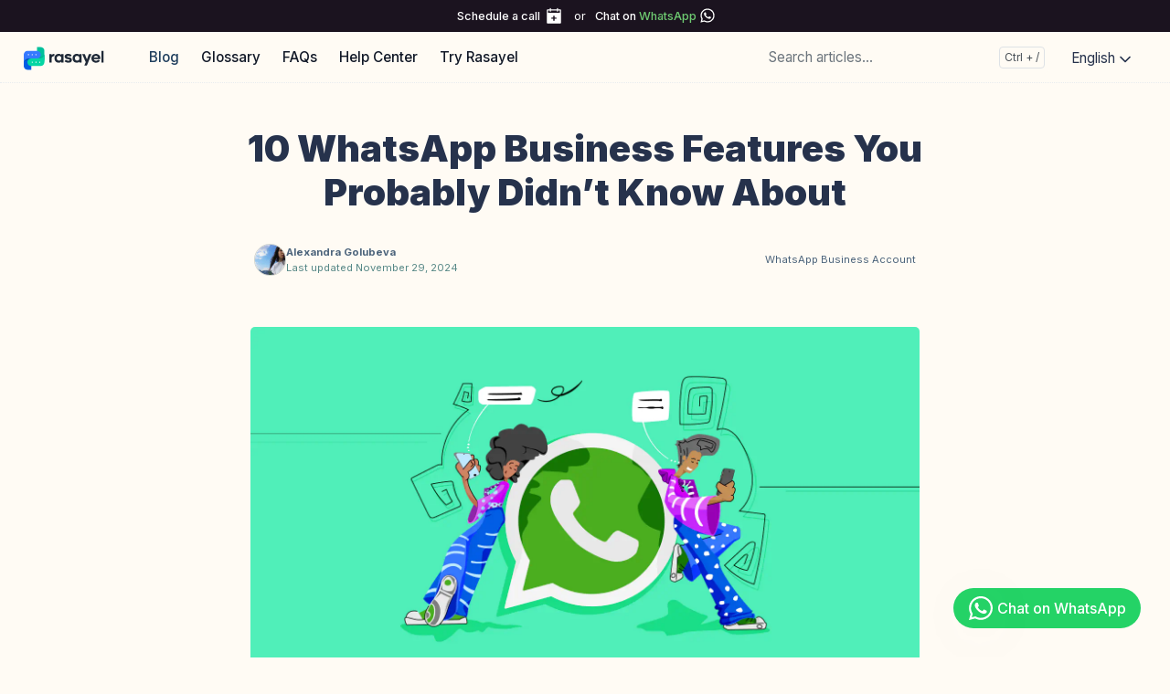

--- FILE ---
content_type: text/html; charset=UTF-8
request_url: https://learn.rasayel.io/en/blog/whatsapp-business-features/
body_size: 11589
content:
<!doctype html><html lang=en><head><meta charset=utf-8><meta http-equiv=x-ua-compatible content="ie=edge"><meta name=viewport content="width=device-width,initial-scale=1,shrink-to-fit=no"><script>(function(e,t,n,s,o){e[s]=e[s]||[],e[s].push({"gtm.start":(new Date).getTime(),event:"gtm.js"});var a=t.getElementsByTagName(n)[0],i=t.createElement(n),r=s!="dataLayer"?"&l="+s:"";i.async=!0,i.src="https://www.googletagmanager.com/gtm.js?id="+o+r,a.parentNode.insertBefore(i,a)})(window,document,"script","dataLayer","GTM-TDSV97D")</script><link rel=stylesheet href=https://learn.rasayel.io/main.cdf84eb4d5f8400e8c386672fd9e7c089078f5f67942162db9d4f0f9e9f5a588030d0ba01d84e1064b2b0b352698e530069d6a86058f84f86140c860c1f192a9.css integrity="sha512-zfhOtNX4QA6MOGZy/Z58CJB49fZ5QhYtudTw+en1pYgDDQugHYThBksrCzUmmOUwBp1qhgWPhPhhQMhgwfGSqQ==" crossorigin=anonymous><noscript><style>img.lazyload{display:none}</style></noscript><meta name=robots content="index, follow"><meta name=googlebot content="index, follow, max-snippet:-1, max-image-preview:large, max-video-preview:-1"><meta name=bingbot content="index, follow, max-snippet:-1, max-image-preview:large, max-video-preview:-1"><title>10 WhatsApp Business Features You Probably Didn’t Know About - Rasayel Blog</title>
<meta name=description content="Don’t know how to make use of WhatsApp Business App features? Discover benefits that can help you improve communication, engagement & sales."><link rel=canonical href=https://learn.rasayel.io/en/blog/whatsapp-business-features/><meta property="og:locale" content="en_US"><meta property="og:type" content="article"><meta property="og:title" content="10 WhatsApp Business Features You Probably Didn’t Know About"><meta property="og:description" content="Don’t know how to make use of WhatsApp Business App features? Discover benefits that can help you improve communication, engagement & sales."><meta property="og:url" content="https://learn.rasayel.io/en/blog/whatsapp-business-features/"><meta property="og:site_name" content="Rasayel Blog"><meta property="article:published_time" content="2021-08-22T00:00:00+00:00"><meta property="article:modified_time" content="2024-11-29T00:00:00+00:00"><meta property="og:image" content="https://learn.rasayel.io/en/blog/whatsapp-business-features/cover.jpg"><meta name=twitter:card content="summary_large_image"><meta name=twitter:site content="@rasayelio"><meta name=twitter:creator content="@rasayelio"><meta name=twitter:title content="10 WhatsApp Business Features You Probably Didn’t Know About"><meta name=twitter:description content="Don’t know how to make use of WhatsApp Business App features? Discover benefits that can help you improve communication, engagement & sales."><meta name=twitter:image content="https://learn.rasayel.io/en/blog/whatsapp-business-features/cover.jpg"><meta name=twitter:image:alt content="10 WhatsApp Business Features You Probably Didn’t Know About"><script type=application/ld+json>{"@context":"https://schema.org","@graph":[{"@type":"Organization","@id":"https://learn.rasayel.io/#/schema/organization/1","name":"Rasayel","url":"https://learn.rasayel.io/","sameAs":["https://twitter.com/rasayelio","https://www.linkedin.com/company/rasayel/"],"logo":{"@type":"ImageObject","@id":"https://learn.rasayel.io/#/schema/image/1","url":"https://learn.rasayel.io/logo-dark.svg","width":512,"height":512,"caption":"Rasayel"},"image":{"@id":"https://learn.rasayel.io/#/schema/image/1"}},{"@type":"WebSite","@id":"https://learn.rasayel.io/#/schema/website/1","url":"https://learn.rasayel.io/","name":"Rasayel Blog","description":"WhatsApp tips, guides, and strategies on how to grow your business and run sales, support, and engagement over the WhatsApp Business Platform.","publisher":{"@id":"https://learn.rasayel.io/#/schema/organization/1"}},{"@type":"WebPage","@id":"https://learn.rasayel.io/en/blog/whatsapp-business-features/","url":"https://learn.rasayel.io/en/blog/whatsapp-business-features/","name":"10 WhatsApp Business Features You Probably Didn’t Know About","description":"Don’t know how to make use of WhatsApp Business App features? Discover benefits that can help you improve communication, engagement \u0026 sales.","isPartOf":{"@id":"https://learn.rasayel.io/#/schema/website/1"},"about":{"@id":"https://learn.rasayel.io/#/schema/organization/1"},"datePublished":"2021-08-22T00:00:00CET","dateModified":"2024-11-29T00:00:00CET","wordCount":"1609","breadcrumb":{"@id":"https://learn.rasayel.io/en/blog/whatsapp-business-features/#/schema/breadcrumb/1"},"primaryImageOfPage":{"@id":"https://learn.rasayel.io/en/blog/whatsapp-business-features/#/schema/image/2"},"inLanguage":"en-US","potentialAction":[{"@type":"ReadAction","target":["https://learn.rasayel.io/en/blog/whatsapp-business-features/"]}]},{"@type":"BreadcrumbList","@id":"https://learn.rasayel.io/en/blog/whatsapp-business-features/#/schema/breadcrumb/1","name":"Breadcrumbs","itemListElement":[{"@type":"ListItem","position":1,"item":{"@type":"WebPage","@id":"https://learn.rasayel.io/","url":"https://learn.rasayel.io/","name":"Home"}},{"@type":"ListItem","position":2,"item":{"@type":"WebPage","@id":"https://learn.rasayel.io/en/","url":"https://learn.rasayel.io/en/","name":"En"}},{"@type":"ListItem","position":3,"item":{"@type":"WebPage","@id":"https://learn.rasayel.io/en/blog/","url":"https://learn.rasayel.io/en/blog/","name":"Blog"}},{"@type":"ListItem","position":4,"item":{"@id":"https://learn.rasayel.io/en/blog/whatsapp-business-features/"}}]},{"@context":"https://schema.org","@graph":[{"@type":"BlogPosting","@id":"https://learn.rasayel.io/#/schema/article/1","headline":"10 WhatsApp Business Features You Probably Didn’t Know About","description":"Don’t know how to make use of WhatsApp Business App features? Discover benefits that can help you improve communication, engagement \u0026 sales.","articleBody":"\rListen to an audio summary of this article:\rYour browser does not support audio playback.\rIf you’re wondering what can WhatsApp Business do, this article outlines 10 WhatsApp Business features you can use in your daily operations. If you familiarize with all of them, it can help you improve your operational efficiency and customer engagement strategies. Understanding how the WhatsApp Business app works will help you build customer relationships faster and better.\nThe Business version of the WhatsApp Messenger works and feels just like the regular one but has these additional tools and features:\n1. Business profile #\rYour business profile is what customers see when they search for your brand on WhatsApp. A business profile gives your customers important information about your business, such as your brand name, description, address, business hours, and category.\n2. Greeting and away messages #\rCustomers expect a quick automated response when they message you on WhatsApp. This handy feature saves you time and allow you to stay connected with your customers even outside of business hours.\nThe most common predefined automated WhatsApp messages are:\nGreeting messages for customers when they initiate a conversation with your business for the first time. Away messages that inform your customers when you will be available if they message you outside business hours. 3. Quick replies #\rThis is another handy feature that will enable you to quickly reply with a predefined answer to the most common customer inquiries. Quick reply messages can be in the form of text, or media files, such as images and videos. You can store up to 50 predefined messages.\n4. Message statistics #\rWhatsApp message statistics provide you with some crucial insights into your messaging patterns and customer interactions. Statistics track the number of messages:\nSent Delivered Received Read By analyzing these statistics you can measure the success of your campaigns and identify areas for improvement. For instance, if you notice a high number of messages sent but a low number of messages read, it may indicate that your message timing or content doesn’t engage your audience and you need to adjust your strategy.\n5. Contact labels #\rWith labels you can mark chats with specific info so you can later easily find them. You can label messages with different colors or names and add a label to an entire chat. For example, you can name conversations like “New customer” or “Returning customer” to help monitor your customers’ spending habits.\n6. Product catalog #\rSetting up a business profile on WhatsApp comes with the added advantage of a product catalog, where you can showcase up to 30 of your products or services. For B2B sales, this feature is especially valuable. It allows you to display subscription packages, software features, or other offerings in an organized way. Potential clients can easily browse your catalog, select an item that interests them, and start a conversation by sending it directly in a WhatsApp message.\n7. Cart #\rThe Cart feature simplifies the buying process and improves the overall customer experience. Customers can browse your catalog, select products, and add them to their cart - all within their WhatsApp conversation. This makes it easy for them to make purchasing decisions without leaving the chat interface.\nOnce items are added to the cart, customers can send you their cart as a message. This acts as a preliminary order, which you can review and confirm. It reduces the potential for errors in order taking, as all details are directly shared through WhatsApp.\n8. WhatsApp Broadcast #\rYou can use the WhatsApp broadcast feature to send a message to up to 256 of your contacts. You can create a broadcast list and repeatedly send broadcast messages without selecting them each time.\nWhen you use this one-to-many feature, the message will be received by all contacts in the broadcast list that have your number saved in their phone. Broadcast messages look no different than regular messages, and if a customer replies to them, only you and that customer will see the reply.\nIn B2B SaaS sales, broadcast can be used to promote product updates, nurture leads by sharing valuable content, announce discounts or special offers, and follow up after events or webinars with tailored messages.\n9. Click-to-WhatsApp ads #\rThese ads are placed across Meta platforms such as Facebook and Instagram. When users click on them, they are directed straight to a WhatsApp chat with your business. This direct line of communication is ideal lead generation.\nYou can customize Click-to-WhatsApp ads with call-to-action messages that encourage users to write you. This makes them highly effective for immediate engagement and personalized communication.\n10. Short WhatsApp links #\rThe WhatsApp Business app allows you to generate a click-to-chat link so customers can contact you directly by clicking it or scanning a QR code. You can generate default messages and give your customers the option of sending your business a predefined message to start a conversation.\nIf a customer opens the short link on WhatsApp on their phone, it automatically opens a chat between the two of you. If they open the short link on a web browser, they will be sent to a web page with your business information.\nThis simplifies lead generation and allows you to guide conversations toward specific topics, such as scheduling demos or discussing subscription plans, using predefined messages. These links can be integrated across multiple channels like email campaigns, social media, or websites.\nWhatsApp Business App limitations #\rOkay, the WhatsApp Business App has a ton of great features that support your business growth. But despite its impressive list of features, the WhatsApp Business App is still very limited, especially for scaling businesses with expanding sales teams and a growing volume of leads.\nSome of these limitations include:\nSingle-user access: Only one user per account; WhatsApp Web allows up to 4 additional users, but it\u0026rsquo;s inefficient for teams. Limited automation and integrations: Only basic features like greeting messages and quick replies; lacks advanced workflows, chatbots, and CRM integrations. No official business verification: Cannot apply for the blue checkmark, reducing credibility compared to API users. Device restrictions: Can only be installed on one phone at a time; switching devices requires manual transfer, disrupting operations. Not built for high-volume messaging: Broadcast lists limited to 256 contacts; messages can only be sent to those who have saved your number. No multi-channel support: Cannot integrate with CRM, sales platforms, or customer support tools; lacks a shared team inbox and automated ticketing. The WhatsApp Business API removes many of these retrictions, and you can benefit from its capabilities without having to replace WhatsApp Business App as your daily driver.\nWant to learn more about the WhatsApp Business API and how it supports your company\u0026rsquo;s growth? Contact us for a free consultation.\rBook a call\rKey takeaways #\rWe’ve explored 10 WhatsApp Business features that can help simplify your operations and improve customer engagement. You can create a professional business profile, set up automated messages to stay responsive even outside the working hours, use quick replies for faster communication, offer your products or services in a product catalog, and more.\nAdditionally, WhatsApp Broadcast and short links make it easier to connect with multiple customers while keeping conversations personal, and Click-to-WhatsApp Ads offer a direct way to generate leads.\nIf you want to do more and scale your interactions, consider upgrading to WhatsApp Business API. The Platform offers integration with CRM systems and advanced automation, which makes it an ideal solution for those who need to handle a higher volume of customer interactions more effectively.\nFrequently Asked Questions #\rWhat are the features of the WhatsApp Business app?\rThe WhatsApp Business app comes with features like a business profile to share essential details, product catalogs for showcasing offerings, automated greeting and away messages, quick replies for FAQs, message statistics to track performance, contact labels for organization, WhatsApp Broadcast for bulk messaging, carts for orders, and short links for direct chats.\rWhat are the disadvantages of a WhatsApp Business account?\rCompared to WhatsApp Business API, the app comes with limitations such as scaling, as it’s not ideal for handling a high volume of customer interactions. It also lacks advanced automation and integration options. Additionally, customers must have your number saved to receive broadcast messages, and the app cannot be used simultaneously on multiple devices.\rWhat\u0026#39;s the difference between normal WhatsApp and business WhatsApp?\rNormal WhatsApp is designed for personal use and focuses on basic messaging features. WhatsApp Business, on the other hand, includes tools specifically for businesses, like automated messaging, catalogs, analytics, and organizational features. It’s tailored to help businesses manage customer interactions more effectively.\nWhatsApp Business is designed specifically for businesses, providing additional features like business profiles, automated messages, catalog listings, and detailed analytics that are not available in the standard WhatsApp Messenger. These tools are intended to help manage customer interactions more efficiently and professionally.\rHow can I create a WhatsApp Business without a phone number?\rWhatsApp Business requires a phone number to register and set up an account. You can use a mobile or landline number, but the same number cannot be used simultaneously on WhatsApp Messenger and WhatsApp Business.\rCan you video call on WhatsApp Business?\rYes, you can! WhatsApp Business lets you make video calls just like regular WhatsApp. It’s a great way to connect with customers face-to-face and build stronger relationships.\rHow to have more customers contact me through WhatsApp?\rTo increase customer contacts via WhatsApp, promote your WhatsApp number on your website, social media, and marketing materials. Additionally, use features like Click to WhatsApp ads to drive direct conversations from your ads to your WhatsApp Business account.\r","isPartOf":{"@id":"https://learn.rasayel.io/en/blog/whatsapp-business-features/"},"mainEntityOfPage":{"@id":"https://learn.rasayel.io/en/blog/whatsapp-business-features/"},"datePublished":"2021-08-22T00:00:00CET","dateModified":"2024-11-29T00:00:00CET","author":{"@type":"Person","name":"Alexandra Golubeva"},"publisher":{"@id":"https://learn.rasayel.io/#/schema/organization/1"},"image":{"@id":"https://learn.rasayel.io/en/blog/whatsapp-business-features/#/schema/image/2"}}]},{"@context":"https://schema.org","@graph":[{"@type":"Person","name":"Alexandra Golubeva","sameAs":[]}]},{"@context":"https://schema.org","@graph":[{"@type":"ImageObject","@id":"https://learn.rasayel.io/en/blog/whatsapp-business-features/#/schema/image/2","url":"https://learn.rasayel.io/en/blog/whatsapp-business-features/cover.jpg","contentUrl":"https://learn.rasayel.io/en/blog/whatsapp-business-features/cover.jpg","caption":"10 WhatsApp Business Features You Probably Didn’t Know About"}]}]}</script><meta name=theme-color content="#fff"><link rel=icon href=https://learn.rasayel.io/favicon.ico sizes=any><link rel=apple-touch-icon sizes=180x180 href=https://learn.rasayel.io/apple-touch-icon.png><link rel=icon type=image/png sizes=32x32 href=https://learn.rasayel.io/favicon-32x32.png><link rel=icon type=image/png sizes=16x16 href=https://learn.rasayel.io/favicon-16x16.png><link rel=manifest crossorigin=use-credentials href=https://learn.rasayel.io/site.webmanifest></head><body class="blog single" data-bs-spy=scroll data-bs-target=#toc data-bs-root-margin="0px 0px -90%" data-bs-smooth-scroll=true tabindex=0><div class=sticky-top><div class=topbar-cta-container><div class=topbar-cta><div class=btn-topbar><a data-event-action=schedule_call_topbar_clicked data-event-product="Call To Action Clicked" data-event-cta-name="Talk to an Expert (Top)" href="https://calendly.com/rasayel-for-you/grow-over-whatsapp?utm_source=blog_topbar&utm_content=en-whatsapp-business-features" target=_blank class="btn btn-sm btn-schedule-call-topbar calendar w-button">Schedule a call</a></div><div class=topbar-divider-text>or</div><div class=btn-topbar><a data-event-action=chat_with_us_topbar_clicked data-event-product="Call To Action Clicked" data-event-cta-name="Talk to an Expert (Top)" href=https://wa.me/+13024070488 target=_blank class="btn btm-sm btn-schedule-call-topbar wa w-button">Chat on <span style=color:#6eca71>WhatsApp</span></a></div></div></div><header class="navbar navbar-expand-lg navbar-light doks-navbar"><nav class="container-xxl flex-wrap flex-lg-nowrap" aria-label="Main navigation"><a class="navbar-brand order-0" href=https://www.rasayel.io aria-label="Rasayel Blog"><img style=margin:2px;height:30px;max-width:80% src=https://learn.rasayel.io/logo-dark.svg loading=eager alt="WhatsApp platform for B2B sales">
</a><button class="btn btn-menu order-2 d-block d-lg-none" type=button data-bs-toggle=offcanvas data-bs-target=#offcanvasDoks aria-controls=offcanvasDoks aria-label="Open main menu"><svg width="24" height="24" viewBox="0 0 24 24" fill="none" stroke="currentcolor" stroke-width="2" stroke-linecap="round" stroke-linejoin="round" class="feather feather-menu"><line x1="3" y1="12" x2="21" y2="12"/><line x1="3" y1="6" x2="21" y2="6"/><line x1="3" y1="18" x2="21" y2="18"/></svg></button><div class="offcanvas offcanvas-end border-0 py-lg-1" tabindex=-1 id=offcanvasDoks data-bs-backdrop=true aria-labelledby=offcanvasDoksLabel><div class="offcanvas-header d-lg-none"><h2 class="h5 offcanvas-title ps-2" id=offcanvasDoksLabel><a class=text-dark href=/en/>Rasayel Blog</a></h2><button type=button class="btn-close text-reset me-2" data-bs-dismiss=offcanvas aria-label="Close main menu"></button></div><div class="offcanvas-body p-4 p-lg-0"><ul class="nav flex-column flex-lg-row align-items-lg-center mt-2 mt-lg-0 ms-lg-2 me-lg-auto"><li class=nav-item><a class="nav-link ps-0 py-1 active" href=/en/blog/>Blog</a></li><li class=nav-item><a class="nav-link ps-0 py-1" href=/en/glossary/>Glossary</a></li><li class=nav-item><a class="nav-link ps-0 py-1" href=/en/whatsapp-business-faqs/>FAQs</a></li><li class=nav-item><a class="nav-link ps-0 py-1" href=https://docs.rasayel.io>Help Center</a></li><li class=nav-item><a class="nav-link ps-0 py-1" href=https://app.rasayel.io/signup>Try Rasayel</a></li></ul><hr class="text-black-50 my-4 d-lg-none"><form class="doks-search position-relative flex-grow-1 ms-lg-auto me-lg-2"><input id=search class="form-control is-search" type=search placeholder="Search articles..." aria-label="Search articles..." autocomplete=off><div id=suggestions class="shadow rounded d-none"></div></form><hr class="text-black-50 my-4 d-lg-none"><ul class="nav flex-column flex-lg-row"></ul><hr class="text-black-50 my-4 d-lg-none"><div class=dropdown><button class="btn btn-doks-light dropdown-toggle" id=doks-languages data-bs-toggle=dropdown aria-expanded=false data-bs-display=static>
English
<span class=dropdown-caret><svg width="20" height="20" viewBox="0 0 24 24" fill="none" stroke="currentcolor" stroke-width="2" stroke-linecap="round" stroke-linejoin="round" class="feather feather-chevron-down"><polyline points="6 9 12 15 18 9"/></svg></span></button><ul class="dropdown-menu dropdown-menu-lg-end me-lg-2 shadow rounded border-0" aria-labelledby=doks-languages><li><a class="dropdown-item current" aria-current=true href=/en/blog/whatsapp-business-features/>English</a></li><li><hr class=dropdown-divider></li><li><a class=dropdown-item rel=alternate href=/ar hreflang=ar lang=ar>عربى</a></li><li><a class=dropdown-item rel=alternate href=/es hreflang=es lang=es>Español</a></li><li><a class=dropdown-item rel=alternate href=/pt-br hreflang=pt-br lang=pt-br>Português (BR)</a></li></ul></div></div></div></nav></header></div><noscript><iframe src="https://www.googletagmanager.com/ns.html?id=GTM-TDSV97D" height=0 width=0 style=display:none;visibility:hidden></iframe></noscript><div class="wrap container-xxl" role=document><div class=content><article><div class="row justify-content-center"><div class="col-md-12 col-lg-10"><div class=blog-header><h1>10 WhatsApp Business Features You Probably Didn’t Know About</h1><div class=miniWriterCardContainer><div class=miniWriterContentContainer><div class=writerPhoto><img class=lazyload src=https://learn.rasayel.io/en/contributors/alexandra-golubeva/picture_hu9689746166750550919.webp data-src=https://learn.rasayel.io/en/contributors/alexandra-golubeva/picture_hu5501578585207810825.webp width=100 height=100 alt="Alexandra Golubeva's photograph"></div><div class=writerTextInfoContainer><tiny class="writerName faded"><a class="stretched-link position-relative" href=/en/contributors/alexandra-golubeva/>Alexandra Golubeva</a><br></tiny><tiny class=faded>Last updated November 29, 2024</tiny></div><div class=writerTags><tiny class=faded><a class="stretched-link position-relative" href=/en/tags/whatsapp-business-account/>WhatsApp Business Account</a></tiny></div></div></div></div></div><div class="col-lg-10 col-md-12" style=margin-bottom:4rem><div><img class="card-img-top img-fluid lazyload blur-up" style=border-radius:15px src=https://learn.rasayel.io/en/blog/whatsapp-business-features/cover_hu5146571182245376524.webp data-src=https://learn.rasayel.io/en/blog/whatsapp-business-features/cover_hu15784901681855936988.webp width=1500 height=800 alt="10 WhatsApp Business Features You Probably Didn’t Know About"></div></div><div class="row justify-content-md-center"><aside class="tableOfContentContainer col-lg-4 col-md-12 order-lg-2 .d-md-none .d-lg-block" id=tableOfContentContainer><small>Table of Contents</small><div class=toc-floating><small><nav id=TableOfContents><ul><li><a href=#1-business-profile>1. Business profile</a></li><li><a href=#2-greeting-and-away-messages>2. Greeting and away messages</a></li><li><a href=#3-quick-replies>3. Quick replies</a></li><li><a href=#4-message-statistics>4. Message statistics</a></li><li><a href=#5-contact-labels>5. Contact labels</a></li><li><a href=#6-product-catalog>6. Product catalog</a></li><li><a href=#7-cart>7. Cart</a></li><li><a href=#8-whatsapp-broadcast>8. WhatsApp Broadcast</a></li><li><a href=#9-click-to-whatsapp-ads>9. Click-to-WhatsApp ads</a></li><li><a href=#10-short-whatsapp-links>10. Short WhatsApp links</a></li><li><a href=#whatsapp-business-app-limitations>WhatsApp Business App limitations</a></li><li><a href=#key-takeaways>Key takeaways</a></li><li><a href=#frequently-asked-questions>Frequently Asked Questions</a></li></ul></nav></small></div></aside><div class="col-md-12 col-lg-9 blog-body"><div class=audio-container><small>Listen to an audio summary of this article:</small>
<audio controls style=width:100%><source src=audio.mp3 type=audio/mpeg>Your browser does not support audio playback.</audio></div><p>If you’re wondering what can WhatsApp Business do, this article outlines 10 WhatsApp Business features you can use in your daily operations. If you familiarize with all of them, it can help you improve your operational efficiency and customer engagement strategies. Understanding how the <a href="https://www.notion.so/b5b12172e58a4e3286ea0216e96c5041?pvs=21" target=_blank><strong>WhatsApp Business app</strong></a> works will help you build customer relationships faster and better.</p><p>The Business version of the WhatsApp Messenger works and feels just like the regular one but has these additional tools and features:</p><p><img class="img-fluid lazyload" srcset="/en/blog/whatsapp-business-features/whatsapp-business-sales-features_hu16252420971942432524.webp 480w, /en/blog/whatsapp-business-features/whatsapp-business-sales-features_hu14222326703670361016.webp 720w, /en/blog/whatsapp-business-features/whatsapp-business-sales-features_hu1482495863261206261.webp 1080w, /en/blog/whatsapp-business-features/whatsapp-business-sales-features_hu10702087216802657988.webp 1280w, /en/blog/whatsapp-business-features/whatsapp-business-sales-features_hu16034751094389984706.webp 1600w, /en/blog/whatsapp-business-features/whatsapp-business-sales-features_hu14295552758361347299.webp 2048w, /en/blog/whatsapp-business-features/whatsapp-business-sales-features_hu4080973779711405180.webp 2160w" sizes=80vw src=/en/blog/whatsapp-business-features/whatsapp-business-sales-features_hu4080973779711405180.webp alt="WhatsApp Business features for sales." width=2160 height=2700></p><h2 id=1-business-profile>1. Business profile <a href=#1-business-profile class=anchor aria-hidden=true>#</a></h2><p>Your business profile is what customers see when they search for your brand on WhatsApp. A business profile gives your customers important information about your business, such as your brand name, description, address, business hours, and category.</p><p><img class="img-fluid lazyload" srcset="/en/blog/whatsapp-business-features/business%20profile_hu1796997864678297713.webp 480w, /en/blog/whatsapp-business-features/business%20profile_hu12899721433076575733.webp 720w" sizes=80vw src=/en/blog/whatsapp-business-features/business%20profile_hu14764881905419643070.webp alt="Creating a WhatsApp Business profile on the WhatsApp Business app." width=720 height=1600></p><h2 id=2-greeting-and-away-messages>2. Greeting and away messages <a href=#2-greeting-and-away-messages class=anchor aria-hidden=true>#</a></h2><p>Customers expect a quick <a href=https://learn.rasayel.io/en/blog/whatsapp-auto-reply/ target=_blank>automated response</a> when they message you on WhatsApp. This handy feature saves you time and allow you to stay connected with your customers even outside of business hours.</p><p>The most common predefined automated WhatsApp messages are:</p><ul><li><strong>Greeting messages</strong> for customers when they initiate a conversation with your business for the first time.</li><li><strong>Away messages</strong> that inform your customers when you will be available if they message you outside business hours.</li></ul><h2 id=3-quick-replies>3. Quick replies <a href=#3-quick-replies class=anchor aria-hidden=true>#</a></h2><p>This is another handy feature that will enable you to quickly reply with a predefined answer to the most common customer inquiries. <a href=https://learn.rasayel.io/en/blog/whatsapp-quick-reply/ target=_blank>Quick reply messages</a> can be in the form of text, or media files, such as images and videos. You can store up to 50 predefined messages.</p><p><img class="img-fluid lazyload" srcset="/en/blog/whatsapp-business-features/replies_hu11741474877194586661.webp 462w" sizes=80vw src=/en/blog/whatsapp-business-features/replies_hu11741474877194586661.webp alt="WhatsApp quick replies on the WahtsApp Business app." width=462 height=848></p><h2 id=4-message-statistics>4. Message statistics <a href=#4-message-statistics class=anchor aria-hidden=true>#</a></h2><p>WhatsApp <a href="https://faq.whatsapp.com/826765711858732/?cms_platform=android" target=_blank>message statistics</a> provide you with some crucial insights into your messaging patterns and customer interactions. Statistics track the number of messages:</p><ul><li>Sent</li><li>Delivered</li><li>Received</li><li>Read</li></ul><p>By analyzing these statistics you can measure the success of your campaigns and identify areas for improvement. For instance, if you notice a high number of messages sent but a low number of messages read, it may indicate that your message timing or content doesn’t engage your audience and you need to adjust your strategy.</p><h2 id=5-contact-labels>5. Contact labels <a href=#5-contact-labels class=anchor aria-hidden=true>#</a></h2><p>With labels you can mark chats with specific info so you can later easily find them. You can label messages with different colors or names and add a label to an entire chat. For example, you can name conversations like “New customer” or “Returning customer” to help monitor your customers’ spending habits.</p><p><img class="img-fluid lazyload" srcset="/en/blog/whatsapp-business-features/labels_hu18248052777737337520.webp 480w, /en/blog/whatsapp-business-features/labels_hu13382489981227595268.webp 720w" sizes=80vw src=/en/blog/whatsapp-business-features/labels_hu12177842910317839517.webp alt="Contact labels in the WhatsApp Business app." width=720 height=1600></p><h2 id=6-product-catalog>6. Product catalog <a href=#6-product-catalog class=anchor aria-hidden=true>#</a></h2><p>Setting up a business profile on WhatsApp comes with the added advantage of a <a href=https://learn.rasayel.io/en/blog/whatsapp-product-catalog/ target=_blank>product catalog</a>, where you can showcase up to 30 of your products or services. For B2B sales, this feature is especially valuable. It allows you to display subscription packages, software features, or other offerings in an organized way. Potential clients can easily browse your catalog, select an item that interests them, and start a conversation by sending it directly in a WhatsApp message.</p><p><img class="img-fluid lazyload" srcset="/en/blog/whatsapp-business-features/catalog%20manager_hu9209115897682512808.webp 480w, /en/blog/whatsapp-business-features/catalog%20manager_hu12924210665652028249.webp 720w" sizes=80vw src=/en/blog/whatsapp-business-features/catalog%20manager_hu18313162313769764064.webp alt="Product catalog manager in the WhatsApp Business app." width=720 height=1600></p><h2 id=7-cart>7. Cart <a href=#7-cart class=anchor aria-hidden=true>#</a></h2><p>The <a href="https://faq.whatsapp.com/1184376605821468/?helpref=search&amp;query=cart&amp;search_session_id=3591a36d03e9b8938002ccdf29168a12&amp;sr=0" target=_blank>Cart</a> feature simplifies the buying process and improves the overall customer experience. Customers can browse your catalog, select products, and add them to their cart - all within their WhatsApp conversation. This makes it easy for them to make purchasing decisions without leaving the chat interface.</p><p><img class="img-fluid lazyload" srcset="/en/blog/whatsapp-business-features/cart_hu14378683674659597772.webp 480w, /en/blog/whatsapp-business-features/cart_hu17853996494564735148.webp 720w, /en/blog/whatsapp-business-features/cart_hu11285862028645887160.webp 1080w" sizes=80vw src=/en/blog/whatsapp-business-features/cart_hu909812598744205291.webp alt="A history of purchases in the WhatsApp Business app." width=1080 height=2257></p><p>Once items are added to the cart, customers can send you their cart as a message. This acts as a preliminary order, which you can review and confirm. It reduces the potential for errors in order taking, as all details are directly shared through WhatsApp.</p><h2 id=8-whatsapp-broadcast>8. WhatsApp Broadcast <a href=#8-whatsapp-broadcast class=anchor aria-hidden=true>#</a></h2><p>You can use the <a href=https://learn.rasayel.io/en/blog/whatsapp-broadcast/ target=_blank>WhatsApp broadcast</a> feature to send a message to up to 256 of your contacts. You can create a broadcast list and repeatedly send broadcast messages without selecting them each time.</p><p>When you use this one-to-many feature, the message will be received by all contacts in the broadcast list that have your number saved in their phone. Broadcast messages look no different than regular messages, and if a customer replies to them, only you and that customer will see the reply.</p><p>In B2B SaaS sales, broadcast can be used to promote product updates, nurture leads by sharing valuable content, announce discounts or special offers, and follow up after events or webinars with tailored messages.</p><h2 id=9-click-to-whatsapp-ads>9. Click-to-WhatsApp ads <a href=#9-click-to-whatsapp-ads class=anchor aria-hidden=true>#</a></h2><p>These ads are placed across Meta platforms such as Facebook and Instagram. When users click on them, they are directed straight to a WhatsApp chat with your business. This direct line of communication is ideal <a href=https://learn.rasayel.io/en/blog/whatsapp-lead-generation/ target=_blank>lead generation</a>.</p><p>You can customize <a href=https://learn.rasayel.io/en/blog/how-to-create-click-to-whatsapp-ads-to-grow-your-business/ target=_blank>Click-to-WhatsApp ads</a> with call-to-action messages that encourage users to write you. This makes them highly effective for immediate engagement and personalized communication.</p><h2 id=10-short-whatsapp-links>10. Short WhatsApp links <a href=#10-short-whatsapp-links class=anchor aria-hidden=true>#</a></h2><p>The WhatsApp Business app allows you to generate a <a href=https://learn.rasayel.io/en/blog/how-to-use-whatsapp-click-to-chat-links/ target=_blank>click-to-chat</a> link so customers can contact you directly by clicking it or scanning a QR code. You can generate default messages and give your customers the option of sending your business a predefined message to start a conversation.</p><p>If a customer opens the short link on WhatsApp on their phone, it automatically opens a chat between the two of you. If they open the short link on a web browser, they will be sent to a web page with your business information.</p><p>This simplifies lead generation and allows you to guide conversations toward specific topics, such as scheduling demos or discussing subscription plans, using predefined messages. These links can be integrated across multiple channels like email campaigns, social media, or websites.</p><h2 id=whatsapp-business-app-limitations>WhatsApp Business App limitations <a href=#whatsapp-business-app-limitations class=anchor aria-hidden=true>#</a></h2><p>Okay, the WhatsApp Business App has a ton of great features that support your business growth. But despite its impressive list of features, the WhatsApp Business App is still very limited, especially for scaling businesses with expanding sales teams and a growing volume of leads.<br>Some of these limitations include:</p><ul><li><strong>Single-user access</strong>: Only one user per account; WhatsApp Web allows up to 4 additional users, but it&rsquo;s inefficient for teams.</li><li><strong>Limited automation and integrations</strong>: Only basic features like greeting messages and quick replies; lacks advanced workflows, chatbots, and CRM integrations.</li><li><strong>No official business verification</strong>: Cannot apply for the blue checkmark, reducing credibility compared to API users.</li><li><strong>Device restrictions</strong>: Can only be installed on one phone at a time; switching devices requires manual transfer, disrupting operations.</li><li><strong>Not built for high-volume messaging</strong>: Broadcast lists limited to 256 contacts; messages can only be sent to those who have saved your number.</li><li><strong>No multi-channel support</strong>: Cannot integrate with CRM, sales platforms, or customer support tools; lacks a shared team inbox and automated ticketing.</li></ul><p>The WhatsApp Business API removes many of these retrictions, and you can benefit from its capabilities without having to replace WhatsApp Business App as your daily driver.<br><div class="alert alert-success"><div class=alert-text>Want to learn more about the WhatsApp Business API and how it supports your company&rsquo;s growth? Contact us for a free consultation.</div><br><a style=text-decoration:none!important href="https://www.calendly.com/rasayel-for-you/grow-over-whatsapp?utm_source=blog_cta&utm_content=en-whatsapp-business-features" class="btn btn-primary" role=button>Book a call</a></div></p><h2 id=key-takeaways>Key takeaways <a href=#key-takeaways class=anchor aria-hidden=true>#</a></h2><p>We’ve explored 10 WhatsApp Business features that can help simplify your operations and improve customer engagement. You can create a professional business profile, set up automated messages to stay responsive even outside the working hours, use quick replies for faster communication, offer your products or services in a product catalog, and more.</p><p>Additionally, WhatsApp Broadcast and short links make it easier to connect with multiple customers while keeping conversations personal, and Click-to-WhatsApp Ads offer a direct way to generate leads.</p><p>If you want to do more and scale your interactions, consider upgrading to <a href=https://learn.rasayel.io/en/blog/whatsapp-business-api/ target=_blank>WhatsApp Business API</a>. The Platform offers integration with <a href=https://learn.rasayel.io/en/blog/whatsapp-crm/ target=_blank>CRM</a> systems and advanced automation, which makes it an ideal solution for those who need to handle a higher volume of customer interactions more effectively.</p><h2 id=frequently-asked-questions>Frequently Asked Questions <a href=#frequently-asked-questions class=anchor aria-hidden=true>#</a></h2><div class="accordion accordion-flush" id=accordion-1758649296082911-faq><div class=accordion-item><p class=accordion-header><button class="accordion-button fw-bold" type=button data-bs-toggle=collapse data-bs-target=#accordion-1758649296082911-faq-0 aria-expanded=true aria-controls=accordion-1758649296082911-faq-0>
What are the features of the WhatsApp Business app?</button></p><div id=accordion-1758649296082911-faq-0 class="accordion-collapse collapse show" data-bs-parent=#accordion-1758649296082911-faq><div class=accordion-body>The WhatsApp Business app comes with features like a business profile to share essential details, product catalogs for showcasing offerings, automated greeting and away messages, quick replies for FAQs, message statistics to track performance, contact labels for organization, WhatsApp Broadcast for bulk messaging, carts for orders, and short links for direct chats.</div></div></div><div class=accordion-item><p class=accordion-header><button class="accordion-button fw-bold collapsed" type=button data-bs-toggle=collapse data-bs-target=#accordion-1758649296082911-faq-1 aria-controls=accordion-1758649296082911-faq-1>
What are the disadvantages of a WhatsApp Business account?</button></p><div id=accordion-1758649296082911-faq-1 class="accordion-collapse collapse" data-bs-parent=#accordion-1758649296082911-faq><div class=accordion-body>Compared to WhatsApp Business API, the app comes with limitations such as scaling, as it’s not ideal for handling a high volume of customer interactions. It also lacks advanced automation and integration options. Additionally, customers must have your number saved to receive broadcast messages, and the app cannot be used simultaneously on multiple devices.</div></div></div><div class=accordion-item><p class=accordion-header><button class="accordion-button fw-bold collapsed" type=button data-bs-toggle=collapse data-bs-target=#accordion-1758649296082911-faq-2 aria-controls=accordion-1758649296082911-faq-2>
What's the difference between normal WhatsApp and business WhatsApp?</button></p><div id=accordion-1758649296082911-faq-2 class="accordion-collapse collapse" data-bs-parent=#accordion-1758649296082911-faq><div class=accordion-body>Normal WhatsApp is designed for personal use and focuses on basic messaging features. WhatsApp Business, on the other hand, includes tools specifically for businesses, like automated messaging, catalogs, analytics, and organizational features. It’s tailored to help businesses manage customer interactions more effectively.<br>WhatsApp Business is designed specifically for businesses, providing additional features like business profiles, automated messages, catalog listings, and detailed analytics that are not available in the standard WhatsApp Messenger. These tools are intended to help manage customer interactions more efficiently and professionally.</div></div></div><div class=accordion-item><p class=accordion-header><button class="accordion-button fw-bold collapsed" type=button data-bs-toggle=collapse data-bs-target=#accordion-1758649296082911-faq-3 aria-controls=accordion-1758649296082911-faq-3>
How can I create a WhatsApp Business without a phone number?</button></p><div id=accordion-1758649296082911-faq-3 class="accordion-collapse collapse" data-bs-parent=#accordion-1758649296082911-faq><div class=accordion-body>WhatsApp Business requires a phone number to register and set up an account. You can use a mobile or landline number, but the same number cannot be used simultaneously on WhatsApp Messenger and WhatsApp Business.</div></div></div><div class=accordion-item><p class=accordion-header><button class="accordion-button fw-bold collapsed" type=button data-bs-toggle=collapse data-bs-target=#accordion-1758649296082911-faq-4 aria-controls=accordion-1758649296082911-faq-4>
Can you video call on WhatsApp Business?</button></p><div id=accordion-1758649296082911-faq-4 class="accordion-collapse collapse" data-bs-parent=#accordion-1758649296082911-faq><div class=accordion-body>Yes, you can! WhatsApp Business lets you make video calls just like regular WhatsApp. It’s a great way to connect with customers face-to-face and build stronger relationships.</div></div></div><div class=accordion-item><p class=accordion-header><button class="accordion-button fw-bold collapsed" type=button data-bs-toggle=collapse data-bs-target=#accordion-1758649296082911-faq-5 aria-controls=accordion-1758649296082911-faq-5>
How to have more customers contact me through WhatsApp?</button></p><div id=accordion-1758649296082911-faq-5 class="accordion-collapse collapse" data-bs-parent=#accordion-1758649296082911-faq><div class=accordion-body>To increase customer contacts via WhatsApp, promote your WhatsApp number on your website, social media, and marketing materials. Additionally, use features like Click to WhatsApp ads to drive direct conversations from your ads to your WhatsApp Business account.</div></div></div></div><div class=writerCardContainer><div class=aboutAuthorLabel>About the author</div><div class=writerContentContainer><div class=writerPhoto><img class=lazyload src=https://learn.rasayel.io/en/contributors/alexandra-golubeva/picture_hu16622541902175184944.webp data-src=https://learn.rasayel.io/en/contributors/alexandra-golubeva/picture_hu2256850507267632172.webp width=200 height=200 alt="Alexandra Golubeva's photograph"></div><div class=writerTextInfoContainer><div class=writerName>Alexandra Golubeva</div><div class=writerDescription><p>I’m a customer success lead and I will help you make full use of Rasayel. My main tool of communication is WhatsApp on the Rasayel inbox, so I know a lot about both WhatsApp and Rasayel :)<br>I live in Portugal and practice surfing on weekends.</p><p><a href=https://www.linkedin.com/in/aleksandra-golubeva-b21a81272/ target=_blank>@Aleksandra Golubeva on LinkedIn</a></p></div></div></div></div></div></div></div></article><div class=related-posts><div class="row justify-content-center"><div class=col><h2 class=section-title>Related posts</h2></div></div><div class="row row-cols-1 row-cols-md-2 row-cols-lg-3 g-lg-5"><div class=col><div class=card><img class="card-img-top img-fluid lazyload blur-up" src=https://learn.rasayel.io/en/blog/whatsapp-auto-reply-message-templates/cover_hu1503650297067908122.webp data-src=https://learn.rasayel.io/en/blog/whatsapp-auto-reply-message-templates/cover_hu16980179230118895367.webp width=1500 height=800 alt="60+ Free WhatsApp Auto Reply Message Templates"><div class=card-body><article><tiny class=faded style="margin: 1rem 0 0.2rem"><span>WhatsApp Business Account</span>&nbsp;-&nbsp;11&nbsp;min read</tiny><h4 style="margin:0 0 1rem"><a class="stretched-link text-body" href=/en/blog/whatsapp-auto-reply-message-templates/>60+ Free WhatsApp Auto Reply Message Templates</a></h4><p class=excerpt-cutoff><tiny>Want to set up auto reply messages on WhatsApp? Here are 57 examples and templates of WhatsApp away and greeting messages you can use for different occasions.</tiny></p><div class=miniWriterCardContainer><div class=miniWriterContentContainer><div class=writerPhoto><img class=lazyload src=https://learn.rasayel.io/en/contributors/hania-elmessiry/picture_hu15456210589836331070.webp data-src=https://learn.rasayel.io/en/contributors/hania-elmessiry/picture_hu17160780397757824794.webp width=100 height=100 alt="Hania Elmessiry's photograph"></div><div class=writerTextInfoContainer><tiny class="writerName faded"><a class="stretched-link position-relative" href=/en/contributors/hania-elmessiry/>Hania Elmessiry</a><br></tiny><tiny class=faded>Last updated May 5, 2025</tiny></div></div></div></article></div></div></div><div class=col><div class=card><img class="card-img-top img-fluid lazyload blur-up" src=https://learn.rasayel.io/en/blog/switch-to-whatsapp-business-account/cover_hu7983922003358185782.webp data-src=https://learn.rasayel.io/en/blog/switch-to-whatsapp-business-account/cover_hu8545221849961467419.webp width=1500 height=800 alt="How to Switch from Personal WhatsApp to WhatsApp Business App"><div class=card-body><article><tiny class=faded style="margin: 1rem 0 0.2rem"><span>WhatsApp Business Account</span>&nbsp;-&nbsp;6&nbsp;min read</tiny><h4 style="margin:0 0 1rem"><a class="stretched-link text-body" href=/en/blog/switch-to-whatsapp-business-account/>How to Switch from Personal WhatsApp to WhatsApp Business App</a></h4><p class=excerpt-cutoff><tiny>Find out how to convert private WhatsApp to WhatsApp Business account without losing your chats. Explore how to switch account and start using WhatsApp business features.</tiny></p><div class=miniWriterCardContainer><div class=miniWriterContentContainer><div class=writerPhoto><img class=lazyload src=https://learn.rasayel.io/en/contributors/miodrag-magyar/picture_hu11049818901228527686.webp data-src=https://learn.rasayel.io/en/contributors/miodrag-magyar/picture_hu4806476241955686831.webp width=100 height=100 alt="Miodrag Magyar's photograph"></div><div class=writerTextInfoContainer><tiny class="writerName faded"><a class="stretched-link position-relative" href=/en/contributors/miodrag-magyar/>Miodrag Magyar</a><br></tiny><tiny class=faded>Last updated April 29, 2025</tiny></div></div></div></article></div></div></div><div class=col><div class=card><img class="card-img-top img-fluid lazyload blur-up" src=https://learn.rasayel.io/en/blog/backup-whatsapp-chats/cover_hu9136982515618244306.webp data-src=https://learn.rasayel.io/en/blog/backup-whatsapp-chats/cover_hu17335722278142703856.webp width=1500 height=800 alt="How to Backup WhatsApp Chats: Complete Guide for iPhone and Android"><div class=card-body><article><tiny class=faded style="margin: 1rem 0 0.2rem"><span>WhatsApp Business Account</span>&nbsp;-&nbsp;4&nbsp;min read</tiny><h4 style="margin:0 0 1rem"><a class="stretched-link text-body" href=/en/blog/backup-whatsapp-chats/>How to Backup WhatsApp Chats: Complete Guide for iPhone and Android</a></h4><p class=excerpt-cutoff><tiny>Learn how to back up and restore WhatsApp chats on iOS and Android</tiny></p><div class=miniWriterCardContainer><div class=miniWriterContentContainer><div class=writerPhoto><img class=lazyload src=https://learn.rasayel.io/en/contributors/miodrag-magyar/picture_hu11049818901228527686.webp data-src=https://learn.rasayel.io/en/contributors/miodrag-magyar/picture_hu4806476241955686831.webp width=100 height=100 alt="Miodrag Magyar's photograph"></div><div class=writerTextInfoContainer><tiny class="writerName faded"><a class="stretched-link position-relative" href=/en/contributors/miodrag-magyar/>Miodrag Magyar</a><br></tiny><tiny class=faded>Last updated December 27, 2024</tiny></div></div></div></article></div></div></div></div></div><script>window.addEventListener("DOMContentLoaded",()=>{const e=new IntersectionObserver(e=>{e.forEach(e=>{const t=e.target.getAttribute("id");e.intersectionRatio>0&&(clearActiveStatesInTableOfContents(),document.querySelector(`nav li a[href="#${t}"]`).parentElement.classList.add("active"))})},{rootMargin:"-400px"});document.querySelectorAll("h1[id],h2[id]").forEach(t=>{e.observe(t)})});function clearActiveStatesInTableOfContents(){document.querySelectorAll("nav li").forEach(e=>{e.classList.remove("active")})}</script></div></div><div><div class="footer-cta row justify-content-center m-0 mt-10"><div class="col-md-12 col-lg-9"><p class="head text-center">Try Rasayel today, or talk to us.</p><p class=text-center style=margin-bottom:40px></p><div><a href=https://app.rasayel.io/signup class="btn btn-lg btn-light">Start 7-day free trial</a>
<a href="https://calendly.com/rasayel-for-you/grow-over-whatsapp?utm_source=blog_footer_CTA" class="btn btn-lg btn-secondary">Book a demo</a></div></div></div></div><footer class=footer><div class=container-xxl><div class=row><div class="col-lg-8 order-last order-lg-first"><ul class=list-inline><li class=list-inline-item>©️ 2024 Rasayel, Inc.</li></ul></div><div class="col-lg-8 order-first order-lg-last text-lg-end"><ul class=list-inline><li class=list-inline-item><a href=https://docs.rasayel.io/privacy>Privacy</a></li><li class=list-inline-item><a href=https://docs.rasayel.io/terms>Terms</a></li></ul></div></div></div></footer><script src=/js/bootstrap.min.ac6bdbd7fb04b20cb3a0547d4b297f3d7f3307ee5f7e4cf4e6add573d58dbe02cbf6d7b6495242f570affc181a900d4a86b8a97f22c89eedc31c4ff7d443810f.js integrity="sha512-rGvb1/sEsgyzoFR9Syl/PX8zB+5ffkz05q3Vc9WNvgLL9te2SVJC9XCv/BgakA1KhripfyLInu3DHE/31EOBDw==" crossorigin=anonymous defer></script><script src=/js/highlight.min.de0efdeef667cf55af342c70a367b5202654d7e6cd8516e21d0184ba78ae4d31999169889f3ed9346d2e8ba67cbe1f3578ae2f0e90dcfc4b6fe8dd60f1cee72e.js integrity="sha512-3g797vZnz1WvNCxwo2e1ICZU1+bNhRbiHQGEuniuTTGZkWmInz7ZNG0ui6Z8vh81eK4vDpDc/Etv6N1g8c7nLg==" crossorigin=anonymous defer></script><script src=/main.min.525c089c4f2d91377b939bbb016f6f30543962e6fe42c35630af47b537e716d60d046ac112b969346aae31ea6e21c47be2c4941c841cf74d7e7f86b48360c582.js integrity="sha512-UlwInE8tkTd7k5u7AW9vMFQ5Yub+QsNWMK9HtTfnFtYNBGrBErlpNGquMepuIcR74sSUHIQc901+f4a0g2DFgg==" crossorigin=anonymous defer></script><script src=https://learn.rasayel.io/index.min.72873f5ecc6548a69bb1d7a13d60286ab606145d3c31dd6e3b3ca91656f2c46f81aa610433bb36414ea738dd2e57407623ff8591e4e74d12ab0ae8923574f5de.js integrity="sha512-coc/XsxlSKabsdehPWAoarYGFF08Md1uOzypFlbyxG+BqmEEM7s2QU6nON0uV0B2I/+FkeTnTRKrCuiSNXT13g==" crossorigin=anonymous defer></script><script defer>(function(e,t,n){var s,o=e.getElementsByTagName(t)[0];if(e.getElementById(n))return;s=e.createElement(t),s.id=n,s.src="https://widget.rasayel.io/whatsapp/rasayel-waba-widget.iife.js",o.parentNode.insertBefore(s,o),s.onload=function(){var e=window.RasayelWabaWidget;e.create({title:"Rasayel for WhatsApp",subtitle:"Replies within 10 min",message:"Do you have any questions about WhatsApp for your business?",avatar:"https://learn.rasayel.io/logo-dark.svg",phone:"+13024070488",cta:"Talk to us now"})}})(document,"script","rasayel-js")</script></body></html>

--- FILE ---
content_type: application/javascript; charset=UTF-8
request_url: https://learn.rasayel.io/js/bootstrap.min.ac6bdbd7fb04b20cb3a0547d4b297f3d7f3307ee5f7e4cf4e6add573d58dbe02cbf6d7b6495242f570affc181a900d4a86b8a97f22c89eedc31c4ff7d443810f.js
body_size: 22522
content:
/*! Bundled license information:

bootstrap/dist/js/bootstrap.bundle.min.js:
  (*!
    * Bootstrap v5.2.3 (https://getbootstrap.com/)
    * Copyright 2011-2022 The Bootstrap Authors (https://github.com/twbs/bootstrap/graphs/contributors)
    * Licensed under MIT (https://github.com/twbs/bootstrap/blob/main/LICENSE)
    *)
*/(()=>{var n=Object.create,e=Object.defineProperty,s=Object.getOwnPropertyDescriptor,t=Object.getOwnPropertyNames,o=Object.getPrototypeOf,i=Object.prototype.hasOwnProperty,a=(e,n)=>function(){return n||(0,e[t(e)[0]])((n={exports:{}}).exports,n),n.exports},r=(n,o,a,r)=>{if(o&&typeof o=="object"||typeof o=="function")for(let c of t(o))!i.call(n,c)&&c!==a&&e(n,c,{get:()=>o[c],enumerable:!(r=s(o,c))||r.enumerable});return n},c=(t,s,i)=>(i=t!=null?n(o(t)):{},r(s||!t||!t.__esModule?e(i,"default",{value:t,enumerable:!0}):i,t)),l=a({"node_modules/bootstrap/dist/js/bootstrap.bundle.min.js"(e,t){!function(n,s){"object"==typeof e&&"undefined"!=typeof t?t.exports=s():"function"==typeof define&&define.amd?define(s):(n="undefined"!=typeof globalThis?globalThis:n||self).bootstrap=s()}(e,function(){"use strict";const Ye="transitionend",rt=e=>{let t=e.getAttribute("data-bs-target");if(!t||"#"===t){let n=e.getAttribute("href");if(!n||!n.includes("#")&&!n.startsWith("."))return null;n.includes("#")&&!n.startsWith("#")&&(n=`#${n.split("#")[1]}`),t=n&&"#"!==n?n.trim():null}return t},pt=e=>{const t=rt(e);return t&&document.querySelector(t)?t:null},p=e=>{const t=rt(e);return t?document.querySelector(t):null},gt=e=>{e.dispatchEvent(new Event(Ye))},v=e=>!!e&&"object"==typeof e&&(void 0!==e.jquery&&(e=e[0]),void 0!==e.nodeType),y=e=>v(e)?e.jquery?e[0]:e:"string"==typeof e&&e.length>0?document.querySelector(e):null,z=e=>{if(!v(e)||0===e.getClientRects().length)return!1;const n="visible"===getComputedStyle(e).getPropertyValue("visibility"),t=e.closest("details:not([open])");if(!t)return n;if(t!==e){const n=e.closest("summary");if(n&&n.parentNode!==t)return!1;if(null===n)return!1}return n},O=e=>!e||e.nodeType!==Node.ELEMENT_NODE||!!e.classList.contains("disabled")||(void 0!==e.disabled?e.disabled:e.hasAttribute("disabled")&&"false"!==e.getAttribute("disabled")),wt=e=>{if(!document.documentElement.attachShadow)return null;if("function"==typeof e.getRootNode){const t=e.getRootNode();return t instanceof ShadowRoot?t:null}return e instanceof ShadowRoot?e:e.parentNode?wt(e.parentNode):null},pe=()=>{},W=e=>{e.offsetHeight},Ht=()=>window.jQuery&&!document.body.hasAttribute("data-bs-no-jquery")?window.jQuery:null,Ee=[],r=()=>"rtl"===document.documentElement.dir,l=e=>{var t=()=>{const t=Ht();if(t){const n=e.NAME,s=t.fn[n];t.fn[n]=e.jQueryInterface,t.fn[n].Constructor=e,t.fn[n].noConflict=()=>(t.fn[n]=s,e.jQueryInterface)}};"loading"===document.readyState?(Ee.length||document.addEventListener("DOMContentLoaded",()=>{for(const e of Ee)e()}),Ee.push(t)):t()},g=e=>{"function"==typeof e&&e()},en=(e,t,n=!0)=>{if(!n)return void g(e);const i=(e=>{if(!e)return 0;let{transitionDuration:t,transitionDelay:n}=window.getComputedStyle(e);const s=Number.parseFloat(t),o=Number.parseFloat(n);return s||o?(t=t.split(",")[0],n=n.split(",")[0],1e3*(Number.parseFloat(t)+Number.parseFloat(n))):0})(t)+5;let s=!1;const o=({target:n})=>{n===t&&(s=!0,t.removeEventListener(Ye,o),g(e))};t.addEventListener(Ye,o),setTimeout(()=>{s||gt(t)},i)},Me=(e,t,n,s)=>{const i=e.length;let o=e.indexOf(t);return-1===o?!n&&s?e[i-1]:e[0]:(o+=n?1:-1,s&&(o=(o+i)%i),e[Math.max(0,Math.min(o,i-1))])},os=/[^.]*(?=\..*)\.|.*/,ts=/\..*/,$n=/::\d+$/,Te={};let fn=1;const un={mouseenter:"mouseover",mouseleave:"mouseout"},fs=new Set(["click","dblclick","mouseup","mousedown","contextmenu","mousewheel","DOMMouseScroll","mouseover","mouseout","mousemove","selectstart","selectend","keydown","keypress","keyup","orientationchange","touchstart","touchmove","touchend","touchcancel","pointerdown","pointermove","pointerup","pointerleave","pointercancel","gesturestart","gesturechange","gestureend","focus","blur","change","reset","select","submit","focusin","focusout","load","unload","beforeunload","resize","move","DOMContentLoaded","readystatechange","error","abort","scroll"]);function tt(e,t){return t&&`${t}::${fn++}`||e.uidEvent||fn++}function Zt(e){const t=tt(e);return e.uidEvent=t,Te[t]=Te[t]||{},Te[t]}function Vt(e,t,n=null){return Object.values(e).find(e=>e.callable===t&&e.delegationSelector===n)}function St(e,t,n){const o="string"==typeof t,i=o?n:t||n;let s=ut(e);return fs.has(s)||(s=e),[o,i,s]}function Ct(t,n,s,o,i){if("string"!=typeof n||!t)return;let[c,a,l]=St(n,s,o);if(n in un){const e=e=>function(t){if(!t.relatedTarget||t.relatedTarget!==t.delegateTarget&&!t.delegateTarget.contains(t.relatedTarget))return e.call(this,t)};a=e(a)}const u=Zt(t),h=u[l]||(u[l]={}),d=Vt(h,a,c?s:null);if(d)return void(d.oneOff=d.oneOff&&i);const m=tt(a,n.replace(os,"")),r=c?function(t,n,s){return function o(i){const a=t.querySelectorAll(n);for(let{target:r}=i;r&&r!==this;r=r.parentNode)for(const c of a)if(c===r)return Qe(i,{delegateTarget:r}),o.oneOff&&e.off(t,i.type,n,s),s.apply(r,[i])}}(t,s,a):function(t,n){return function s(o){return Qe(o,{delegateTarget:t}),s.oneOff&&e.off(t,o.type,n),n.apply(t,[o])}}(t,a);r.delegationSelector=c?s:null,r.callable=a,r.oneOff=i,r.uidEvent=m,h[m]=r,t.addEventListener(l,r,c)}function Ue(e,t,n,s,o){const i=Vt(t[n],s,o);i&&(e.removeEventListener(n,i,Boolean(o)),delete t[n][i.uidEvent])}function Ts(e,t,n,s){const o=t[n]||{};for(const i of Object.keys(o))if(i.includes(s)){const s=o[i];Ue(e,t,n,s.callable,s.delegationSelector)}}function ut(e){return e=e.replace(ts,""),un[e]||e}const e={on(e,t,n,s){Ct(e,t,n,s,!1)},one(e,t,n,s){Ct(e,t,n,s,!0)},off(e,t,n,s){if("string"!=typeof t||!e)return;const[c,r,i]=St(t,n,s),l=i!==t,o=Zt(e),a=o[i]||{},d=t.startsWith(".");if(void 0===r){{if(d)for(const n of Object.keys(o))Ts(e,o,n,t.slice(1));for(const n of Object.keys(a)){const s=n.replace($n,"");if(!l||t.includes(s)){const t=a[n];Ue(e,o,i,t.callable,t.delegationSelector)}}}}else{if(!Object.keys(a).length)return;Ue(e,o,i,r,c?n:null)}},trigger(e,t,n){if("string"!=typeof t||!e)return null;const i=Ht();let s=null,a=!0,r=!0,c=!1;t!==ut(t)&&i&&(s=i.Event(t,n),i(e).trigger(s),a=!s.isPropagationStopped(),r=!s.isImmediatePropagationStopped(),c=s.isDefaultPrevented());let o=new Event(t,{bubbles:a,cancelable:!0});return o=Qe(o,n),c&&o.preventDefault(),r&&e.dispatchEvent(o),o.defaultPrevented&&s&&s.preventDefault(),o}};function Qe(e,t){for(const[n,s]of Object.entries(t||{}))try{e[n]=s}catch{Object.defineProperty(e,n,{configurable:!0,get:()=>s})}return e}const _=new Map,et={set(e,t,n){_.has(e)||_.set(e,new Map);const s=_.get(e);s.has(t)||0===s.size?s.set(t,n):console.error(`Bootstrap doesn't allow more than one instance per element. Bound instance: ${Array.from(s.keys())[0]}.`)},get:(e,t)=>_.has(e)&&_.get(e).get(t)||null,remove(e,t){if(!_.has(e))return;const n=_.get(e);n.delete(t),0===n.size&&_.delete(e)}};function st(e){if("true"===e)return!0;if("false"===e)return!1;if(e===Number(e).toString())return Number(e);if(""===e||"null"===e)return null;if("string"!=typeof e)return e;try{return JSON.parse(decodeURIComponent(e))}catch{return e}}function _e(e){return e.replace(/[A-Z]/g,e=>`-${e.toLowerCase()}`)}const b={setDataAttribute(e,t,n){e.setAttribute(`data-bs-${_e(t)}`,n)},removeDataAttribute(e,t){e.removeAttribute(`data-bs-${_e(t)}`)},getDataAttributes(e){if(!e)return{};const t={},n=Object.keys(e.dataset).filter(e=>e.startsWith("bs")&&!e.startsWith("bsConfig"));for(const o of n){let s=o.replace(/^bs/,"");s=s.charAt(0).toLowerCase()+s.slice(1,s.length),t[s]=st(e.dataset[o])}return t},getDataAttribute:(e,t)=>st(e.getAttribute(`data-bs-${_e(t)}`))};class K{static get Default(){return{}}static get DefaultType(){return{}}static get NAME(){throw new Error('You have to implement the static method "NAME", for each component!')}_getConfig(e){return e=this._mergeConfigObj(e),e=this._configAfterMerge(e),this._typeCheckConfig(e),e}_configAfterMerge(e){return e}_mergeConfigObj(e,t){const n=v(t)?b.getDataAttribute(t,"config"):{};return{...this.constructor.Default,..."object"==typeof n?n:{},...v(t)?b.getDataAttributes(t):{},..."object"==typeof e?e:{}}}_typeCheckConfig(e,t=this.constructor.DefaultType){for(const s of Object.keys(t)){const o=t[s],i=e[s],a=v(i)?"element":null==(n=i)?`${n}`:Object.prototype.toString.call(n).match(/\s([a-z]+)/i)[1].toLowerCase();if(!new RegExp(o).test(a))throw new TypeError(`${this.constructor.NAME.toUpperCase()}: Option "${s}" provided type "${a}" but expected type "${o}".`)}var n}}class d extends K{constructor(e,t){super(),(e=y(e))&&(this._element=e,this._config=this._getConfig(t),et.set(this._element,this.constructor.DATA_KEY,this))}dispose(){et.remove(this._element,this.constructor.DATA_KEY),e.off(this._element,this.constructor.EVENT_KEY);for(const e of Object.getOwnPropertyNames(this))this[e]=null}_queueCallback(e,t,n=!0){en(e,t,n)}_getConfig(e){return e=this._mergeConfigObj(e,this._element),e=this._configAfterMerge(e),this._typeCheckConfig(e),e}static getInstance(e){return et.get(y(e),this.DATA_KEY)}static getOrCreateInstance(e,t={}){return this.getInstance(e)||new this(e,"object"==typeof t?t:null)}static get VERSION(){return"5.2.3"}static get DATA_KEY(){return`bs.${this.NAME}`}static get EVENT_KEY(){return`.${this.DATA_KEY}`}static eventName(e){return`${e}${this.EVENT_KEY}`}}const fe=(t,n="hide")=>{const o=`click.dismiss${t.EVENT_KEY}`,s=t.NAME;e.on(document,o,`[data-bs-dismiss="${s}"]`,function(e){if(["A","AREA"].includes(this.tagName)&&e.preventDefault(),O(this))return;const o=p(this)||this.closest(`.${s}`);t.getOrCreateInstance(o)[n]()})};class me extends d{static get NAME(){return"alert"}close(){if(e.trigger(this._element,"close.bs.alert").defaultPrevented)return;this._element.classList.remove("show");const t=this._element.classList.contains("fade");this._queueCallback(()=>this._destroyElement(),this._element,t)}_destroyElement(){this._element.remove(),e.trigger(this._element,"closed.bs.alert"),this.dispose()}static jQueryInterface(e){return this.each(function(){const t=me.getOrCreateInstance(this);if("string"==typeof e){if(void 0===t[e]||e.startsWith("_")||"constructor"===e)throw new TypeError(`No method named "${e}"`);t[e](this)}})}}fe(me,"close"),l(me);const it='[data-bs-toggle="button"]';class oe extends d{static get NAME(){return"button"}toggle(){this._element.setAttribute("aria-pressed",this._element.classList.toggle("active"))}static jQueryInterface(e){return this.each(function(){const t=oe.getOrCreateInstance(this);"toggle"===e&&t[e]()})}}e.on(document,"click.bs.button.data-api",it,e=>{e.preventDefault();const t=e.target.closest(it);oe.getOrCreateInstance(t).toggle()}),l(oe);const t={find:(e,t=document.documentElement)=>[].concat(...Element.prototype.querySelectorAll.call(t,e)),findOne:(e,t=document.documentElement)=>Element.prototype.querySelector.call(t,e),children:(e,t)=>[].concat(...e.children).filter(e=>e.matches(t)),parents(e,t){const s=[];let n=e.parentNode.closest(t);for(;n;)s.push(n),n=n.parentNode.closest(t);return s},prev(e,t){let n=e.previousElementSibling;for(;n;){if(n.matches(t))return[n];n=n.previousElementSibling}return[]},next(e,t){let n=e.nextElementSibling;for(;n;){if(n.matches(t))return[n];n=n.nextElementSibling}return[]},focusableChildren(e){const t=["a","button","input","textarea","select","details","[tabindex]",'[contenteditable="true"]'].map(e=>`${e}:not([tabindex^="-"])`).join(",");return this.find(t,e).filter(e=>!O(e)&&z(e))}},Ns={endCallback:null,leftCallback:null,rightCallback:null},Fs={endCallback:"(function|null)",leftCallback:"(function|null)",rightCallback:"(function|null)"};class qe extends K{constructor(e,t){super(),this._element=e,e&&qe.isSupported()&&(this._config=this._getConfig(t),this._deltaX=0,this._supportPointerEvents=Boolean(window.PointerEvent),this._initEvents())}static get Default(){return Ns}static get DefaultType(){return Fs}static get NAME(){return"swipe"}dispose(){e.off(this._element,".bs.swipe")}_start(e){this._supportPointerEvents?this._eventIsPointerPenTouch(e)&&(this._deltaX=e.clientX):this._deltaX=e.touches[0].clientX}_end(e){this._eventIsPointerPenTouch(e)&&(this._deltaX=e.clientX-this._deltaX),this._handleSwipe(),g(this._config.endCallback)}_move(e){this._deltaX=e.touches&&e.touches.length>1?0:e.touches[0].clientX-this._deltaX}_handleSwipe(){const e=Math.abs(this._deltaX);if(e<=40)return;const t=e/this._deltaX;this._deltaX=0,t&&g(t>0?this._config.rightCallback:this._config.leftCallback)}_initEvents(){this._supportPointerEvents?(e.on(this._element,"pointerdown.bs.swipe",e=>this._start(e)),e.on(this._element,"pointerup.bs.swipe",e=>this._end(e)),this._element.classList.add("pointer-event")):(e.on(this._element,"touchstart.bs.swipe",e=>this._start(e)),e.on(this._element,"touchmove.bs.swipe",e=>this._move(e)),e.on(this._element,"touchend.bs.swipe",e=>this._end(e)))}_eventIsPointerPenTouch(e){return this._supportPointerEvents&&("pen"===e.pointerType||"touch"===e.pointerType)}static isSupported(){return"ontouchstart"in document.documentElement||navigator.maxTouchPoints>0}}const Q="next",F="prev",M="left",ee="right",Ke="slid.bs.carousel",bt="carousel",se="active",Ms={ArrowLeft:ee,ArrowRight:M},Ss={interval:5e3,keyboard:!0,pause:"hover",ride:!1,touch:!0,wrap:!0},ks={interval:"(number|boolean)",keyboard:"boolean",pause:"(string|boolean)",ride:"(boolean|string)",touch:"boolean",wrap:"boolean"};class U extends d{constructor(e,n){super(e,n),this._interval=null,this._activeElement=null,this._isSliding=!1,this.touchTimeout=null,this._swipeHelper=null,this._indicatorsElement=t.findOne(".carousel-indicators",this._element),this._addEventListeners(),this._config.ride===bt&&this.cycle()}static get Default(){return Ss}static get DefaultType(){return ks}static get NAME(){return"carousel"}next(){this._slide(Q)}nextWhenVisible(){!document.hidden&&z(this._element)&&this.next()}prev(){this._slide(F)}pause(){this._isSliding&&gt(this._element),this._clearInterval()}cycle(){this._clearInterval(),this._updateInterval(),this._interval=setInterval(()=>this.nextWhenVisible(),this._config.interval)}_maybeEnableCycle(){this._config.ride&&(this._isSliding?e.one(this._element,Ke,()=>this.cycle()):this.cycle())}to(t){const n=this._getItems();if(t>n.length-1||t<0)return;if(this._isSliding)return void e.one(this._element,Ke,()=>this.to(t));const s=this._getItemIndex(this._getActive());if(s===t)return;const o=t>s?Q:F;this._slide(o,n[t])}dispose(){this._swipeHelper&&this._swipeHelper.dispose(),super.dispose()}_configAfterMerge(e){return e.defaultInterval=e.interval,e}_addEventListeners(){this._config.keyboard&&e.on(this._element,"keydown.bs.carousel",e=>this._keydown(e)),"hover"===this._config.pause&&(e.on(this._element,"mouseenter.bs.carousel",()=>this.pause()),e.on(this._element,"mouseleave.bs.carousel",()=>this._maybeEnableCycle())),this._config.touch&&qe.isSupported()&&this._addTouchEventListeners()}_addTouchEventListeners(){for(const n of t.find(".carousel-item img",this._element))e.on(n,"dragstart.bs.carousel",e=>e.preventDefault());const n={leftCallback:()=>this._slide(this._directionToOrder(M)),rightCallback:()=>this._slide(this._directionToOrder(ee)),endCallback:()=>{"hover"===this._config.pause&&(this.pause(),this.touchTimeout&&clearTimeout(this.touchTimeout),this.touchTimeout=setTimeout(()=>this._maybeEnableCycle(),500+this._config.interval))}};this._swipeHelper=new qe(this._element,n)}_keydown(e){if(/input|textarea/i.test(e.target.tagName))return;const t=Ms[e.key];t&&(e.preventDefault(),this._slide(this._directionToOrder(t)))}_getItemIndex(e){return this._getItems().indexOf(e)}_setActiveIndicatorElement(e){if(!this._indicatorsElement)return;const s=t.findOne(".active",this._indicatorsElement);s.classList.remove(se),s.removeAttribute("aria-current");const n=t.findOne(`[data-bs-slide-to="${e}"]`,this._indicatorsElement);n&&(n.classList.add(se),n.setAttribute("aria-current","true"))}_updateInterval(){const e=this._activeElement||this._getActive();if(!e)return;const t=Number.parseInt(e.getAttribute("data-bs-interval"),10);this._config.interval=t||this._config.defaultInterval}_slide(t,n=null){if(this._isSliding)return;const o=this._getActive(),a=t===Q,s=n||Me(this._getItems(),o,a,this._config.wrap);if(s===o)return;const c=this._getItemIndex(s),l=n=>e.trigger(this._element,n,{relatedTarget:s,direction:this._orderToDirection(t),from:this._getItemIndex(o),to:c});if(l("slide.bs.carousel").defaultPrevented)return;if(!o||!s)return;const d=Boolean(this._interval);this.pause(),this._isSliding=!0,this._setActiveIndicatorElement(c),this._activeElement=s;const i=a?"carousel-item-start":"carousel-item-end",r=a?"carousel-item-next":"carousel-item-prev";s.classList.add(r),W(s),o.classList.add(i),s.classList.add(i),this._queueCallback(()=>{s.classList.remove(i,r),s.classList.add(se),o.classList.remove(se,r,i),this._isSliding=!1,l(Ke)},o,this._isAnimated()),d&&this.cycle()}_isAnimated(){return this._element.classList.contains("slide")}_getActive(){return t.findOne(".active.carousel-item",this._element)}_getItems(){return t.find(".carousel-item",this._element)}_clearInterval(){this._interval&&(clearInterval(this._interval),this._interval=null)}_directionToOrder(e){return r()?e===M?F:Q:e===M?Q:F}_orderToDirection(e){return r()?e===F?M:ee:e===F?ee:M}static jQueryInterface(e){return this.each(function(){const t=U.getOrCreateInstance(this,e);if("number"!=typeof e){if("string"==typeof e){if(void 0===t[e]||e.startsWith("_")||"constructor"===e)throw new TypeError(`No method named "${e}"`);t[e]()}}else t.to(e)})}}e.on(document,"click.bs.carousel.data-api","[data-bs-slide], [data-bs-slide-to]",function(e){const n=p(this);if(!n||!n.classList.contains(bt))return;e.preventDefault();const t=U.getOrCreateInstance(n),s=this.getAttribute("data-bs-slide-to");return s?(t.to(s),void t._maybeEnableCycle()):"next"===b.getDataAttribute(this,"slide")?(t.next(),void t._maybeEnableCycle()):(t.prev(),void t._maybeEnableCycle())}),e.on(window,"load.bs.carousel.data-api",()=>{const e=t.find('[data-bs-ride="carousel"]');for(const t of e)U.getOrCreateInstance(t)}),l(U);const He="show",J="collapse",de="collapsing",Ce='[data-bs-toggle="collapse"]',As={parent:null,toggle:!0},gs={parent:"(null|element)",toggle:"boolean"};class $ extends d{constructor(e,n){super(e,n),this._isTransitioning=!1,this._triggerArray=[];const s=t.find(Ce);for(const e of s){const n=pt(e),o=t.find(n).filter(e=>e===this._element);null!==n&&o.length&&this._triggerArray.push(e)}this._initializeChildren(),this._config.parent||this._addAriaAndCollapsedClass(this._triggerArray,this._isShown()),this._config.toggle&&this.toggle()}static get Default(){return As}static get DefaultType(){return gs}static get NAME(){return"collapse"}toggle(){this._isShown()?this.hide():this.show()}show(){if(this._isTransitioning||this._isShown())return;let n=[];if(this._config.parent&&(n=this._getFirstLevelChildren(".collapse.show, .collapse.collapsing").filter(e=>e!==this._element).map(e=>$.getOrCreateInstance(e,{toggle:!1}))),n.length&&n[0]._isTransitioning)return;if(e.trigger(this._element,"show.bs.collapse").defaultPrevented)return;for(const e of n)e.hide();const t=this._getDimension();this._element.classList.remove(J),this._element.classList.add(de),this._element.style[t]=0,this._addAriaAndCollapsedClass(this._triggerArray,!0),this._isTransitioning=!0;const s=`scroll${t[0].toUpperCase()+t.slice(1)}`;this._queueCallback(()=>{this._isTransitioning=!1,this._element.classList.remove(de),this._element.classList.add(J,He),this._element.style[t]="",e.trigger(this._element,"shown.bs.collapse")},this._element,!0),this._element.style[t]=`${this._element[s]}px`}hide(){if(this._isTransitioning||!this._isShown())return;if(e.trigger(this._element,"hide.bs.collapse").defaultPrevented)return;const t=this._getDimension();this._element.style[t]=`${this._element.getBoundingClientRect()[t]}px`,W(this._element),this._element.classList.add(de),this._element.classList.remove(J,He);for(const e of this._triggerArray){const t=p(e);t&&!this._isShown(t)&&this._addAriaAndCollapsedClass([e],!1)}this._isTransitioning=!0,this._element.style[t]="",this._queueCallback(()=>{this._isTransitioning=!1,this._element.classList.remove(de),this._element.classList.add(J),e.trigger(this._element,"hidden.bs.collapse")},this._element,!0)}_isShown(e=this._element){return e.classList.contains(He)}_configAfterMerge(e){return e.toggle=Boolean(e.toggle),e.parent=y(e.parent),e}_getDimension(){return this._element.classList.contains("collapse-horizontal")?"width":"height"}_initializeChildren(){if(!this._config.parent)return;const e=this._getFirstLevelChildren(Ce);for(const t of e){const n=p(t);n&&this._addAriaAndCollapsedClass([t],this._isShown(n))}}_getFirstLevelChildren(e){const n=t.find(":scope .collapse .collapse",this._config.parent);return t.find(e,this._config.parent).filter(e=>!n.includes(e))}_addAriaAndCollapsedClass(e,t){if(e.length)for(const n of e)n.classList.toggle("collapsed",!t),n.setAttribute("aria-expanded",t)}static jQueryInterface(e){const t={};return"string"==typeof e&&/show|hide/.test(e)&&(t.toggle=!1),this.each(function(){const n=$.getOrCreateInstance(this,t);if("string"==typeof e){if(void 0===n[e])throw new TypeError(`No method named "${e}"`);n[e]()}})}}e.on(document,"click.bs.collapse.data-api",Ce,function(e){("A"===e.target.tagName||e.delegateTarget&&"A"===e.delegateTarget.tagName)&&e.preventDefault();const n=pt(this),s=t.find(n);for(const e of s)$.getOrCreateInstance(e,{toggle:!1}).toggle()}),l($);var ht,G,vt,jt,Le,n="top",i="bottom",o="right",s="left",je="auto",L=[n,i,o,s],k="start",P="end",Mt="clippingParents",xe="viewport",R="popper",Yt="reference",ke=L.reduce(function(e,t){return e.concat([t+"-"+k,t+"-"+P])},[]),Ae=[].concat(L,[je]).reduce(function(e,t){return e.concat([t,t+"-"+k,t+"-"+P])},[]),nn="beforeRead",sn="read",cn="afterRead",Wt="beforeMain",Fn="main",gn="afterMain",Ut="beforeWrite",It="write",Lt="afterWrite",Et=[nn,sn,cn,Wt,Fn,gn,Ut,It,Lt];function u(e){return e?(e.nodeName||"").toLowerCase():null}function a(e){if(e==null)return window;if("[object Window]"!==e.toString()){var t=e.ownerDocument;return t&&t.defaultView||window}return e}function x(e){return e instanceof a(e).Element||e instanceof Element}function c(e){return e instanceof a(e).HTMLElement||e instanceof HTMLElement}function $e(e){return"undefined"!=typeof ShadowRoot&&(e instanceof a(e).ShadowRoot||e instanceof ShadowRoot)}const We={name:"applyStyles",enabled:!0,phase:"write",fn:function(e){var t=e.state;Object.keys(t.elements).forEach(function(e){var o=t.styles[e]||{},s=t.attributes[e]||{},n=t.elements[e];c(n)&&u(n)&&(Object.assign(n.style,o),Object.keys(s).forEach(function(e){var t=s[e];!1===t?n.removeAttribute(e):n.setAttribute(e,!0===t?"":t)}))})},effect:function(e){var t=e.state,n={popper:{position:t.options.strategy,left:"0",top:"0",margin:"0"},arrow:{position:"absolute"},reference:{}};return Object.assign(t.elements.popper.style,n.popper),t.styles=n,t.elements.arrow&&Object.assign(t.elements.arrow.style,n.arrow),function(){Object.keys(t.elements).forEach(function(e){var s=t.elements[e],o=t.attributes[e]||{},i=Object.keys(t.styles.hasOwnProperty(e)?t.styles[e]:n[e]).reduce(function(e,t){return e[t]="",e},{});c(s)&&u(s)&&(Object.assign(s.style,i),Object.keys(o).forEach(function(e){s.removeAttribute(e)}))})}},requires:["computeStyles"]};function m(e){return e.split("-")[0]}var C=Math.max,ne=Math.min,T=Math.round;function Ge(){var e=navigator.userAgentData;return e!=null&&e.brands?e.brands.map(function(e){return e.brand+"/"+e.version}).join(" "):navigator.userAgent}function ft(){return!/^((?!chrome|android).)*safari/i.test(Ge())}function N(e,t,n){void 0===t&&(t=!1),void 0===n&&(n=!1);var s=e.getBoundingClientRect(),i=1,r=1;t&&c(e)&&(i=e.offsetWidth>0&&T(s.width)/e.offsetWidth||1,r=e.offsetHeight>0&&T(s.height)/e.offsetHeight||1);var o=(x(e)?a(e):window).visualViewport,u=!ft()&&n,l=(s.left+(u&&o?o.offsetLeft:0))/i,d=(s.top+(u&&o?o.offsetTop:0))/r,h=s.width/i,m=s.height/r;return{width:h,height:m,top:d,right:l+h,bottom:d+m,left:l,x:l,y:d}}function Ze(e){var t=N(e),n=e.offsetWidth,s=e.offsetHeight;return Math.abs(t.width-n)<=1&&(n=t.width),Math.abs(t.height-s)<=1&&(s=t.height),{x:e.offsetLeft,y:e.offsetTop,width:n,height:s}}function at(e,t){var n,s=t.getRootNode&&t.getRootNode();if(e.contains(t))return!0;if(s&&$e(s)){n=t;do{if(n&&e.isSameNode(n))return!0;n=n.parentNode||n.host}while(n)}return!1}function f(e){return a(e).getComputedStyle(e)}function Hn(e){return["table","td","th"].indexOf(u(e))>=0}function j(e){return((x(e)?e.ownerDocument:e.document)||window.document).documentElement}function re(e){return"html"===u(e)?e:e.assignedSlot||e.parentNode||($e(e)?e.host:null)||j(e)}function ot(e){return c(e)&&"fixed"!==f(e).position?e.offsetParent:null}function q(e){for(var n=a(e),t=ot(e);t&&Hn(t)&&"static"===f(t).position;)t=ot(t);return t&&("html"===u(t)||"body"===u(t)&&"static"===f(t).position)?n:t||function(e){var t,n,s=/firefox/i.test(Ge());if(/Trident/i.test(Ge())&&c(e)&&"fixed"===f(e).position)return null;t=re(e);for($e(t)&&(t=t.host);c(t)&&["html","body"].indexOf(u(t))<0;){if(n=f(t),"none"!==n.transform||"none"!==n.perspective||"paint"===n.contain||-1!==["transform","perspective"].indexOf(n.willChange)||s&&"filter"===n.willChange||s&&n.filter&&"none"!==n.filter)return t;t=t.parentNode}return null}(e)||n}function Je(e){return["top","bottom"].indexOf(e)>=0?"x":"y"}function Y(e,t,n){return C(e,ne(t,n))}function ct(e){return Object.assign({},{top:0,right:0,bottom:0,left:0},e)}function lt(e,t){return t.reduce(function(t,n){return t[n]=e,t},{})}const dt={name:"arrow",enabled:!0,phase:"main",fn:function(e){var l,t=e.state,j=e.name,k=e.options,u=t.elements.arrow,d=t.modifiersData.popperOffsets,h=m(t.placement),a=Je(h),r=[s,o].indexOf(h)>=0?"height":"width";if(u&&d){var p=function(e,t){return ct("number"!=typeof(e="function"==typeof e?e(Object.assign({},t.rects,{placement:t.placement})):e)?e:lt(e,L))}(k.padding,t),g=Ze(u),E="y"===a?n:s,w="y"===a?i:o,_=t.rects.reference[r]+t.rects.reference[a]-d[a]-t.rects.popper[r],y=d[a]-t.rects.reference[a],c=q(u),b=c?"y"===a?c.clientHeight||0:c.clientWidth||0:0,O=_/2-y/2,x=p[E],C=b-g[r]-p[w],v=b/2-g[r]/2+O,f=Y(x,v,C),A=a;t.modifiersData[j]=((l={})[A]=f,l.centerOffset=f-v,l)}},effect:function(e){var n=e.state,s=e.options.element,t=void 0===s?"[data-popper-arrow]":s;t!=null&&("string"!=typeof t||(t=n.elements.popper.querySelector(t)))&&at(n.elements.popper,t)&&(n.elements.arrow=t)},requires:["popperOffsets"],requiresIfExists:["preventOverflow"]};function A(e){return e.split("-")[1]}ht={top:"auto",right:"auto",bottom:"auto",left:"auto"};function mt(e){var u,m,v,b,y=e.popper,S=e.popperRect,d=e.placement,A=e.variation,h=e.offsets,E=e.position,w=e.gpuAcceleration,z=e.adaptive,g=e.roundOffsets,N=e.isFixed,D=h.x,t=void 0===D?0:D,k=h.y,r=void 0===k?0:k,C="function"==typeof g?g({x:t,y:r}):{x:t,y:r},t=C.x,r=C.y,x=h.hasOwnProperty("x"),O=h.hasOwnProperty("y"),p=s,_=n,c=window;if(z){var l=q(y),M="clientHeight",F="clientWidth";l===a(y)&&"static"!==f(l=j(y)).position&&"absolute"===E&&(M="scrollHeight",F="scrollWidth"),(d===n||(d===s||d===o)&&A===P)&&(_=i,r-=(N&&l===c&&c.visualViewport?c.visualViewport.height:l[M])-S.height,r*=w?1:-1),d!==s&&(d!==n&&d!==i||A!==P)||(p=o,t-=(N&&l===c&&c.visualViewport?c.visualViewport.width:l[F])-S.width,t*=w?1:-1)}return b=Object.assign({position:E},z&&ht),v=!0===g?function(e){var n=e.x,s=e.y,t=window.devicePixelRatio||1;return{x:T(n*t)/t||0,y:T(s*t)/t||0}}({x:t,y:r}):{x:t,y:r},t=v.x,r=v.y,w?Object.assign({},b,((u={})[_]=O?"0":"",u[p]=x?"0":"",u.transform=(c.devicePixelRatio||1)<=1?"translate("+t+"px, "+r+"px)":"translate3d("+t+"px, "+r+"px, 0)",u)):Object.assign({},b,((m={})[_]=O?r+"px":"",m[p]=x?t+"px":"",m.transform="",m))}const Xe={name:"computeStyles",enabled:!0,phase:"beforeWrite",fn:function(e){var t=e.state,n=e.options,s=n.gpuAcceleration,c=void 0===s||s,o=n.adaptive,l=void 0===o||o,i=n.roundOffsets,a=void 0===i||i,r={placement:m(t.placement),variation:A(t.placement),popper:t.elements.popper,popperRect:t.rects.popper,gpuAcceleration:c,isFixed:"fixed"===t.options.strategy};null!=t.modifiersData.popperOffsets&&(t.styles.popper=Object.assign({},t.styles.popper,mt(Object.assign({},r,{offsets:t.modifiersData.popperOffsets,position:t.options.strategy,adaptive:l,roundOffsets:a})))),null!=t.modifiersData.arrow&&(t.styles.arrow=Object.assign({},t.styles.arrow,mt(Object.assign({},r,{offsets:t.modifiersData.arrow,position:"absolute",adaptive:!1,roundOffsets:a})))),t.attributes.popper=Object.assign({},t.attributes.popper,{"data-popper-placement":t.placement})},data:{}};G={passive:!0};const ye={name:"eventListeners",enabled:!0,phase:"write",fn:function(){},effect:function(e){var n=e.state,t=e.instance,s=e.options,o=s.scroll,i=void 0===o||o,r=s.resize,c=void 0===r||r,l=a(n.elements.popper),d=[].concat(n.scrollParents.reference,n.scrollParents.popper);return i&&d.forEach(function(e){e.addEventListener("scroll",t.update,G)}),c&&l.addEventListener("resize",t.update,G),function(){i&&d.forEach(function(e){e.removeEventListener("scroll",t.update,G)}),c&&l.removeEventListener("resize",t.update,G)}},data:{}};vt={left:"right",right:"left",bottom:"top",top:"bottom"};function le(e){return e.replace(/left|right|bottom|top/g,function(e){return vt[e]})}jt={start:"end",end:"start"};function yt(e){return e.replace(/start|end/g,function(e){return jt[e]})}function Ve(e){var t=a(e);return{scrollLeft:t.pageXOffset,scrollTop:t.pageYOffset}}function Be(e){return N(j(e)).left+Ve(e).scrollLeft}function Ie(e){var t=f(e),n=t.overflow,s=t.overflowX,o=t.overflowY;return/auto|scroll|overlay|hidden/.test(n+o+s)}function xt(e){return["html","body","#document"].indexOf(u(e))>=0?e.ownerDocument.body:c(e)&&Ie(e)?e:xt(re(e))}function V(e,t){void 0===t&&(t=[]);var s,n=xt(e),o=n===(null==(s=e.ownerDocument)?void 0:s.body),i=a(n),r=o?[i].concat(i.visualViewport||[],Ie(n)?n:[]):n,c=t.concat(r);return o?c:c.concat(V(re(r)))}function Pe(e){return Object.assign({},e,{left:e.x,top:e.y,right:e.x+e.width,bottom:e.y+e.height})}function kt(e,t,n){return t===xe?Pe(function(e,t){var s,d=a(e),o=j(e),n=d.visualViewport,i=o.clientWidth,r=o.clientHeight,c=0,l=0;return n&&(i=n.width,r=n.height,s=ft(),(s||!s&&"fixed"===t)&&(c=n.offsetLeft,l=n.offsetTop)),{width:i,height:r,x:c+Be(e),y:l}}(e,n)):x(t)?function(e,t){var n=N(e,!1,"fixed"===t);return n.top=n.top+e.clientTop,n.left=n.left+e.clientLeft,n.bottom=n.top+e.clientHeight,n.right=n.left+e.clientWidth,n.width=e.clientWidth,n.height=e.clientHeight,n.x=n.left,n.y=n.top,n}(t,n):Pe(function(e){var s,n=j(e),o=Ve(e),t=null==(s=e.ownerDocument)?void 0:s.body,i=C(n.scrollWidth,n.clientWidth,t?t.scrollWidth:0,t?t.clientWidth:0),r=C(n.scrollHeight,n.clientHeight,t?t.scrollHeight:0,t?t.clientHeight:0),a=-o.scrollLeft+Be(e),c=-o.scrollTop;return"rtl"===f(t||n).direction&&(a+=C(n.clientWidth,t?t.clientWidth:0)-i),{width:i,height:r,x:a,y:c}}(j(e)))}function At(e){var a,r,l,t=e.reference,c=e.element,d=e.placement,u=d?m(d):null,p=d?A(d):null,h=t.x+t.width/2-c.width/2,f=t.y+t.height/2-c.height/2;switch(u){case n:a={x:h,y:t.y-c.height};break;case i:a={x:h,y:t.y+t.height};break;case o:a={x:t.x+t.width,y:f};break;case s:a={x:t.x-c.width,y:f};break;default:a={x:t.x,y:t.y}}if(r=u?Je(u):null,r!=null)switch(l="y"===r?"height":"width",p){case k:a[r]=a[r]-(t[l]/2-c[l]/2);break;case P:a[r]=a[r]+(t[l]/2-c[l]/2)}return a}function S(e,t){void 0===t&&(t={});var k,s=t,_=s.placement,O=void 0===_?e.placement:_,v=s.strategy,I=void 0===v?e.strategy:v,b=s.boundary,F=void 0===b?Mt:b,S=s.rootBoundary,H=void 0===S?xe:S,M=s.elementContext,l=void 0===M?R:M,g=s.altBoundary,P=void 0!==g&&g,w=s.padding,h=void 0===w?0:w,a=ct("number"!=typeof h?h:lt(h,L)),D=l===R?Yt:R,A=e.rects.popper,p=e.elements[P?D:l],r=function(e,t,n,s){var a="clippingParents"===t?function(e){var n=V(re(e)),t=["absolute","fixed"].indexOf(f(e).position)>=0&&c(e)?q(e):e;return x(t)?n.filter(function(e){return x(e)&&at(e,t)&&"body"!==u(e)}):[]}(e):[].concat(t),i=[].concat(a,[n]),r=i[0],o=i.reduce(function(t,n){var o=kt(e,n,s);return t.top=C(o.top,t.top),t.right=ne(o.right,t.right),t.bottom=ne(o.bottom,t.bottom),t.left=C(o.left,t.left),t},kt(e,r,s));return o.width=o.right-o.left,o.height=o.bottom-o.top,o.x=o.left,o.y=o.top,o}(x(p)?p:p.contextElement||j(e.elements.popper),F,H,I),E=N(e.elements.reference),T=At({reference:E,element:A,strategy:"absolute",placement:O}),z=Pe(Object.assign({},A,T)),d=l===R?z:E,m={top:r.top-d.top+a.top,bottom:d.bottom-r.bottom+a.bottom,left:r.left-d.left+a.left,right:d.right-r.right+a.right},y=e.modifiersData.offset;return l===R&&y&&(k=y[O],Object.keys(m).forEach(function(e){var t=[o,i].indexOf(e)>=0?1:-1,s=[n,i].indexOf(e)>=0?"y":"x";m[e]+=k[s]*t})),m}function Es(e,t){void 0===t&&(t={});var s,n=t,c=n.placement,l=n.boundary,d=n.rootBoundary,u=n.padding,h=n.flipVariations,i=n.allowedAutoPlacements,f=void 0===i?Ae:i,a=A(c),r=a?h?ke:ke.filter(function(e){return A(e)===a}):L,o=r.filter(function(e){return f.indexOf(e)>=0});return 0===o.length&&(o=r),s=o.reduce(function(t,n){return t[n]=S(e,{placement:n,boundary:l,rootBoundary:d,padding:u})[m(n)],t},{}),Object.keys(s).sort(function(e,t){return s[e]-s[t]})}const Ft={name:"flip",enabled:!0,phase:"main",fn:function(e){var t=e.state,a=e.options,y=e.name;if(!t.modifiersData[y]._skip){for(var r,d,_,O,w=a.mainAxis,I=void 0===w||w,C=a.altAxis,L=void 0===C||C,R=a.fallbackPlacements,j=a.padding,b=a.boundary,x=a.rootBoundary,$=a.altBoundary,T=a.flipVariations,p=void 0===T||T,W=a.allowedAutoPlacements,l=t.options.placement,V=m(l),B=R||(V!==l&&p?function(e){if(m(e)===je)return[];var t=le(e);return[yt(e),t,yt(t)]}(l):[le(l)]),f=[l].concat(B).reduce(function(e,n){return e.concat(m(n)===je?Es(t,{placement:n,boundary:b,rootBoundary:x,padding:j,flipVariations:p,allowedAutoPlacements:W}):n)},[]),H=t.rects.reference,P=t.rects.popper,M=new Map,F=!0,h=f[0],v=0;v<f.length;v++){var c=f[v],N=m(c),D=A(c)===k,z=[n,i].indexOf(N)>=0,E=z?"width":"height",g=S(t,{placement:c,boundary:b,rootBoundary:x,altBoundary:$,padding:j}),u=z?D?o:s:D?i:n;if(H[E]>P[E]&&(u=le(u)),O=le(u),r=[],I&&r.push(g[N]<=0),L&&r.push(g[u]<=0,g[O]<=0),r.every(function(e){return e})){h=c,F=!1;break}M.set(c,r)}if(F)for(_=function(e){var t=f.find(function(t){var n=M.get(t);if(n)return n.slice(0,e).every(function(e){return e})});if(t)return h=t,"break"},d=p?3:1;d>0&&"break"!==_(d);d--);t.placement!==h&&(t.modifiersData[y]._skip=!0,t.placement=h,t.reset=!0)}},requiresIfExists:["offset"],data:{_skip:!1}};function Tt(e,t,n){return void 0===n&&(n={x:0,y:0}),{top:e.top-t.height-n.y,right:e.right-t.width+n.x,bottom:e.bottom-t.height+n.y,left:e.left-t.width-n.x}}function zt(e){return[n,o,i,s].some(function(t){return e[t]>=0})}const Dt={name:"hide",enabled:!0,phase:"main",requiresIfExists:["preventOverflow"],fn:function(e){var t=e.state,a=e.name,r=t.rects.reference,c=t.rects.popper,l=t.modifiersData.preventOverflow,d=S(t,{elementContext:"reference"}),u=S(t,{altBoundary:!0}),n=Tt(d,r),s=Tt(u,c,l),o=zt(n),i=zt(s);t.modifiersData[a]={referenceClippingOffsets:n,popperEscapeOffsets:s,isReferenceHidden:o,hasPopperEscaped:i},t.attributes.popper=Object.assign({},t.attributes.popper,{"data-popper-reference-hidden":o,"data-popper-escaped":i})}},Nt={name:"offset",enabled:!0,phase:"main",requires:["popperOffsets"],fn:function(e){var t=e.state,c=e.options,l=e.name,i=c.offset,d=void 0===i?[0,0]:i,a=Ae.reduce(function(e,i){return e[i]=function(e,t,i){var c=m(e),d=[s,n].indexOf(c)>=0?-1:1,l="function"==typeof i?i(Object.assign({},t,{placement:e})):i,a=l[0],r=l[1];return a=a||0,r=(r||0)*d,[s,o].indexOf(c)>=0?{x:r,y:a}:{x:a,y:r}}(i,t.rects,d),e},{}),r=a[t.placement],u=r.x,h=r.y;null!=t.modifiersData.popperOffsets&&(t.modifiersData.popperOffsets.x+=u,t.modifiersData.popperOffsets.y+=h),t.modifiersData[l]=a}},Re={name:"popperOffsets",enabled:!0,phase:"read",fn:function(e){var t=e.state,n=e.name;t.modifiersData[n]=At({reference:t.rects.reference,element:t.rects.popper,strategy:"absolute",placement:t.placement})},data:{}},Rt={name:"preventOverflow",enabled:!0,phase:"main",fn:function(e){var t=e.state,c=e.options,ve=e.name,Q=c.mainAxis,me=void 0===Q||Q,ie=c.altAxis,ae=void 0!==ie&&ie,be=c.boundary,je=c.rootBoundary,ye=c.altBoundary,_e=c.padding,L=c.tether,u=void 0===L||L,N=c.tetherOffset,E=void 0===N?0:N,_=S(t,{boundary:be,rootBoundary:je,padding:_e,altBoundary:ye}),D=m(t.placement),x=A(t.placement),te=!x,a=Je(D),g="x"===a?"y":"x",v=t.modifiersData.popperOffsets,d=t.rects.reference,p=t.rects.popper,w="function"==typeof E?E(Object.assign({},t.rects,{placement:t.placement})):E,f="number"==typeof w?{mainAxis:w,altAxis:w}:Object.assign({mainAxis:0,altAxis:0},w),y=t.modifiersData.offset?t.modifiersData.offset[t.placement]:null,M={x:0,y:0};if(v){if(me){var P,T="y"===a?n:s,I="y"===a?i:o,r="y"===a?"height":"width",h=v[a],$=h+_[T],W=h-_[I],z=u?-p[r]/2:0,ge=x===k?d[r]:p[r],pe=x===k?-p[r]:-d[r],X=t.elements.arrow,fe=u&&X?Ze(X):{width:0,height:0},Z=t.modifiersData["arrow#persistent"]?t.modifiersData["arrow#persistent"].padding:{top:0,right:0,bottom:0,left:0},J=Z[T],ee=Z[I],b=Y(0,d[r],fe[r]),de=te?d[r]/2-z-b-J-f.mainAxis:ge-b-J-f.mainAxis,le=te?-d[r]/2+z+b+ee+f.mainAxis:pe+b+ee+f.mainAxis,O=t.elements.arrow&&q(t.elements.arrow),re=O?"y"===a?O.clientTop||0:O.clientLeft||0:0,U=null!=(P=y?.[a])?P:0,ce=h+le-U,oe=Y(u?ne($,h+de-U-re):$,h,u?C(W,ce):W);v[a]=oe,M[a]=oe-h}if(ae){var se,ue="x"===a?n:s,he="x"===a?i:o,l=v[g],j="y"===g?"height":"width",G=l+_[ue],K=l-_[he],F=-1!==[n,s].indexOf(D),V=null!=(se=y?.[g])?se:0,B=F?G:l-d[j]-p[j]-V+f.altAxis,H=F?l+d[j]+p[j]-V-f.altAxis:K,R=u&&F?function(e,t,n){var s=Y(e,t,n);return s>n?n:s}(B,l,H):Y(u?B:G,l,u?H:K);v[g]=R,M[g]=R-l}t.modifiersData[ve]=M}},requiresIfExists:["offset"]};function Cs(e,t,n){void 0===n&&(n=!1);var s,d,h=c(t),m=c(t)&&function(e){var t=e.getBoundingClientRect(),n=T(t.width)/e.offsetWidth||1,s=T(t.height)/e.offsetHeight||1;return 1!==n||1!==s}(t),r=j(t),i=N(e,m,n),l={scrollLeft:0,scrollTop:0},o={x:0,y:0};return(h||!h&&!n)&&(("body"!==u(t)||Ie(r))&&(l=(s=t)!==a(s)&&c(s)?{scrollLeft:(d=s).scrollLeft,scrollTop:d.scrollTop}:Ve(s)),c(t)?((o=N(t,!0)).x+=t.clientLeft,o.y+=t.clientTop):r&&(o.x=Be(r))),{x:i.left+l.scrollLeft-o.x,y:i.top+l.scrollTop-o.y,width:i.width,height:i.height}}function xs(e){var n=new Map,t=new Set,s=[];function o(e){t.add(e.name),[].concat(e.requires||[],e.requiresIfExists||[]).forEach(function(e){if(!t.has(e)){var s=n.get(e);s&&o(s)}}),s.push(e)}return e.forEach(function(e){n.set(e.name,e)}),e.forEach(function(e){t.has(e.name)||o(e)}),s}Le={placement:"bottom",modifiers:[],strategy:"absolute"};function Bt(){for(var t=arguments.length,n=new Array(t),e=0;e<t;e++)n[e]=arguments[e];return!n.some(function(e){return!e||"function"!=typeof e.getBoundingClientRect})}function te(e){void 0===e&&(e={});var n=e,s=n.defaultModifiers,i=void 0===s?[]:s,o=n.defaultOptions,t=void 0===o?Le:o;return function(e,n,s){void 0===s&&(s=t);var r,d,o={placement:"bottom",orderedModifiers:[],options:Object.assign({},Le,t),modifiersData:{},elements:{reference:e,popper:n},attributes:{},styles:{}},c=[],l=!1,a={state:o,setOptions:function(s){var r,l,d,h="function"==typeof s?s(o.options):s;return u(),o.options=Object.assign({},t,o.options,h),o.scrollParents={reference:x(e)?V(e):e.contextElement?V(e.contextElement):[],popper:V(n)},d=function(e){var t=xs(e);return Et.reduce(function(e,n){return e.concat(t.filter(function(e){return e.phase===n}))},[])}((l=[].concat(i,o.options.modifiers),r=l.reduce(function(e,t){var n=e[t.name];return e[t.name]=n?Object.assign({},n,t,{options:Object.assign({},n.options,t.options),data:Object.assign({},n.data,t.data)}):t,e},{}),Object.keys(r).map(function(e){return r[e]}))),o.orderedModifiers=d.filter(function(e){return e.enabled}),o.orderedModifiers.forEach(function(e){var s,i=e.name,t=e.options,r=void 0===t?{}:t,n=e.effect;"function"==typeof n&&(s=n({state:o,name:i,instance:a,options:r}),c.push(s||function(){}))}),a.update()},forceUpdate:function(){if(!l){var s=o.elements,i=s.reference,t=s.popper;if(Bt(i,t)){o.rects={reference:Cs(i,q(t),"fixed"===o.options.strategy),popper:Ze(t)},o.reset=!1,o.placement=o.options.placement,o.orderedModifiers.forEach(function(e){return o.modifiersData[e.name]=Object.assign({},e.data)});for(e=0;e<o.orderedModifiers.length;e++)if(!0!==o.reset){var e,n=o.orderedModifiers[e],r=n.fn,c=n.options,d=void 0===c?{}:c,u=n.name;"function"==typeof r&&(o=r({state:o,options:d,name:u,instance:a})||o)}else o.reset=!1,e=-1}}},update:(d=function(){return new Promise(function(e){a.forceUpdate(),e(o)})},function(){return r||(r=new Promise(function(e){Promise.resolve().then(function(){r=void 0,e(d())})})),r}),destroy:function(){u(),l=!0}};if(!Bt(e,n))return a;function u(){c.forEach(function(e){return e()}),c=[]}return a.setOptions(s).then(function(e){!l&&s.onFirstUpdate&&s.onFirstUpdate(e)}),a}}var Os=te(),_s=te({defaultModifiers:[ye,Re,Xe,We]}),Ne=te({defaultModifiers:[ye,Re,Xe,We,Nt,Ft,Rt,dt,Dt]});const Kt=Object.freeze(Object.defineProperty({__proto__:null,popperGenerator:te,detectOverflow:S,createPopperBase:Os,createPopper:Ne,createPopperLite:_s,top:n,bottom:i,right:o,left:s,auto:je,basePlacements:L,start:k,end:P,clippingParents:Mt,viewport:xe,popper:R,reference:Yt,variationPlacements:ke,placements:Ae,beforeRead:nn,read:sn,afterRead:cn,beforeMain:Wt,main:Fn,afterMain:gn,beforeWrite:Ut,write:It,afterWrite:Lt,modifierPhases:Et,applyStyles:We,arrow:dt,computeStyles:Xe,eventListeners:ye,flip:Ft,hide:Dt,offset:Nt,popperOffsets:Re,preventOverflow:Rt},Symbol.toStringTag,{value:"Module"})),qt="dropdown",js="ArrowUp",Gt="ArrowDown",Xt="click.bs.dropdown.data-api",Qt="keydown.bs.dropdown.data-api",X="show",E='[data-bs-toggle="dropdown"]:not(.disabled):not(:disabled)',ps=`${E}.show`,Z=".dropdown-menu",ms=r()?"top-end":"top-start",ds=r()?"top-start":"top-end",is=r()?"bottom-end":"bottom-start",ss=r()?"bottom-start":"bottom-end",ns=r()?"left-start":"right-start",es=r()?"right-start":"left-start",Yn={autoClose:!0,boundary:"clippingParents",display:"dynamic",offset:[0,2],popperConfig:null,reference:"toggle"},In={autoClose:"(boolean|string)",boundary:"(string|element)",display:"string",offset:"(array|string|function)",popperConfig:"(null|object|function)",reference:"(string|element|object)"};class h extends d{constructor(e,n){super(e,n),this._popper=null,this._parent=this._element.parentNode,this._menu=t.next(this._element,Z)[0]||t.prev(this._element,Z)[0]||t.findOne(Z,this._parent),this._inNavbar=this._detectNavbar()}static get Default(){return Yn}static get DefaultType(){return In}static get NAME(){return qt}toggle(){return this._isShown()?this.hide():this.show()}show(){if(O(this._element)||this._isShown())return;const t={relatedTarget:this._element};if(!e.trigger(this._element,"show.bs.dropdown",t).defaultPrevented){if(this._createPopper(),"ontouchstart"in document.documentElement&&!this._parent.closest(".navbar-nav"))for(const t of[].concat(...document.body.children))e.on(t,"mouseover",pe);this._element.focus(),this._element.setAttribute("aria-expanded",!0),this._menu.classList.add(X),this._element.classList.add(X),e.trigger(this._element,"shown.bs.dropdown",t)}}hide(){if(O(this._element)||!this._isShown())return;const e={relatedTarget:this._element};this._completeHide(e)}dispose(){this._popper&&this._popper.destroy(),super.dispose()}update(){this._inNavbar=this._detectNavbar(),this._popper&&this._popper.update()}_completeHide(t){if(!e.trigger(this._element,"hide.bs.dropdown",t).defaultPrevented){if("ontouchstart"in document.documentElement)for(const t of[].concat(...document.body.children))e.off(t,"mouseover",pe);this._popper&&this._popper.destroy(),this._menu.classList.remove(X),this._element.classList.remove(X),this._element.setAttribute("aria-expanded","false"),b.removeDataAttribute(this._menu,"popper"),e.trigger(this._element,"hidden.bs.dropdown",t)}}_getConfig(e){if("object"==typeof(e=super._getConfig(e)).reference&&!v(e.reference)&&"function"!=typeof e.reference.getBoundingClientRect)throw new TypeError(`${qt.toUpperCase()}: Option "reference" provided type "object" without a required "getBoundingClientRect" method.`);return e}_createPopper(){if(void 0===Kt)throw new TypeError("Bootstrap's dropdowns require Popper (https://popper.js.org)");let e=this._element;"parent"===this._config.reference?e=this._parent:v(this._config.reference)?e=y(this._config.reference):"object"==typeof this._config.reference&&(e=this._config.reference);const t=this._getPopperConfig();this._popper=Ne(e,this._menu,t)}_isShown(){return this._menu.classList.contains(X)}_getPlacement(){const e=this._parent;if(e.classList.contains("dropend"))return ns;if(e.classList.contains("dropstart"))return es;if(e.classList.contains("dropup-center"))return"top";if(e.classList.contains("dropdown-center"))return"bottom";const t="end"===getComputedStyle(this._menu).getPropertyValue("--bs-position").trim();return e.classList.contains("dropup")?t?ds:ms:t?ss:is}_detectNavbar(){return null!==this._element.closest(".navbar")}_getOffset(){const{offset:e}=this._config;return"string"==typeof e?e.split(",").map(e=>Number.parseInt(e,10)):"function"==typeof e?t=>e(t,this._element):e}_getPopperConfig(){const e={placement:this._getPlacement(),modifiers:[{name:"preventOverflow",options:{boundary:this._config.boundary}},{name:"offset",options:{offset:this._getOffset()}}]};return(this._inNavbar||"static"===this._config.display)&&(b.setDataAttribute(this._menu,"popper","static"),e.modifiers=[{name:"applyStyles",enabled:!1}]),{...e,..."function"==typeof this._config.popperConfig?this._config.popperConfig(e):this._config.popperConfig}}_selectMenuItem({key:e,target:n}){const s=t.find(".dropdown-menu .dropdown-item:not(.disabled):not(:disabled)",this._menu).filter(e=>z(e));s.length&&Me(s,n,e===Gt,!s.includes(n)).focus()}static jQueryInterface(e){return this.each(function(){const t=h.getOrCreateInstance(this,e);if("string"==typeof e){if(void 0===t[e])throw new TypeError(`No method named "${e}"`);t[e]()}})}static clearMenus(e){if(2===e.button||"keyup"===e.type&&"Tab"!==e.key)return;const n=t.find(ps);for(const a of n){const t=h.getInstance(a);if(!t||!1===t._config.autoClose)continue;const s=e.composedPath(),o=s.includes(t._menu);if(s.includes(t._element)||"inside"===t._config.autoClose&&!o||"outside"===t._config.autoClose&&o)continue;if(t._menu.contains(e.target)&&("keyup"===e.type&&"Tab"===e.key||/input|select|option|textarea|form/i.test(e.target.tagName)))continue;const i={relatedTarget:t._element};"click"===e.type&&(i.clickEvent=e),t._completeHide(i)}}static dataApiKeydownHandler(e){const a=/input|textarea/i.test(e.target.tagName),s="Escape"===e.key,o=[js,Gt].includes(e.key);if(!o&&!s)return;if(a&&!s)return;e.preventDefault();const i=this.matches(E)?this:t.prev(this,E)[0]||t.next(this,E)[0]||t.findOne(E,e.delegateTarget.parentNode),n=h.getOrCreateInstance(i);if(o)return e.stopPropagation(),n.show(),void n._selectMenuItem(e);n._isShown()&&(e.stopPropagation(),n.hide(),i.focus())}}e.on(document,Qt,E,h.dataApiKeydownHandler),e.on(document,Qt,Z,h.dataApiKeydownHandler),e.on(document,Xt,h.clearMenus),e.on(document,"keyup.bs.dropdown.data-api",h.clearMenus),e.on(document,Xt,E,function(e){e.preventDefault(),h.getOrCreateInstance(this).toggle()}),l(h);const hn=".fixed-top, .fixed-bottom, .is-fixed, .sticky-top",mn=".sticky-top",ie="padding-right",pn="margin-right";class De{constructor(){this._element=document.body}getWidth(){const e=document.documentElement.clientWidth;return Math.abs(window.innerWidth-e)}hide(){const e=this.getWidth();this._disableOverFlow(),this._setElementAttributes(this._element,ie,t=>t+e),this._setElementAttributes(hn,ie,t=>t+e),this._setElementAttributes(mn,pn,t=>t-e)}reset(){this._resetElementAttributes(this._element,"overflow"),this._resetElementAttributes(this._element,ie),this._resetElementAttributes(hn,ie),this._resetElementAttributes(mn,pn)}isOverflowing(){return this.getWidth()>0}_disableOverFlow(){this._saveInitialAttribute(this._element,"overflow"),this._element.style.overflow="hidden"}_setElementAttributes(e,t,n){const s=this.getWidth();this._applyManipulationCallback(e,e=>{if(e!==this._element&&window.innerWidth>e.clientWidth+s)return;this._saveInitialAttribute(e,t);const o=window.getComputedStyle(e).getPropertyValue(t);e.style.setProperty(t,`${n(Number.parseFloat(o))}px`)})}_saveInitialAttribute(e,t){const n=e.style.getPropertyValue(t);n&&b.setDataAttribute(e,t,n)}_resetElementAttributes(e,t){this._applyManipulationCallback(e,e=>{const n=b.getDataAttribute(e,t);null!==n?(b.removeDataAttribute(e,t),e.style.setProperty(t,n)):e.style.removeProperty(t)})}_applyManipulationCallback(e,n){if(v(e))n(e);else for(const s of t.find(e,this._element))n(s)}}const vn="show",bn="mousedown.bs.backdrop",zn={className:"modal-backdrop",clickCallback:null,isAnimated:!1,isVisible:!0,rootElement:"body"},Pn={className:"string",clickCallback:"(function|null)",isAnimated:"boolean",isVisible:"boolean",rootElement:"(element|string)"};class _n extends K{constructor(e){super(),this._config=this._getConfig(e),this._isAppended=!1,this._element=null}static get Default(){return zn}static get DefaultType(){return Pn}static get NAME(){return"backdrop"}show(e){if(!this._config.isVisible)return void g(e);this._append();const t=this._getElement();this._config.isAnimated&&W(t),t.classList.add(vn),this._emulateAnimation(()=>{g(e)})}hide(e){this._config.isVisible?(this._getElement().classList.remove(vn),this._emulateAnimation(()=>{this.dispose(),g(e)})):g(e)}dispose(){this._isAppended&&(e.off(this._element,bn),this._element.remove(),this._isAppended=!1)}_getElement(){if(!this._element){const e=document.createElement("div");e.className=this._config.className,this._config.isAnimated&&e.classList.add("fade"),this._element=e}return this._element}_configAfterMerge(e){return e.rootElement=y(e.rootElement),e}_append(){if(this._isAppended)return;const t=this._getElement();this._config.rootElement.append(t),e.on(t,bn,()=>{g(this._config.clickCallback)}),this._isAppended=!0}_emulateAnimation(e){en(e,this._getElement(),this._config.isAnimated)}}const wn=".bs.focustrap",On="backward",Rn={autofocus:!0,trapElement:null},Ln={autofocus:"boolean",trapElement:"element"};class En extends K{constructor(e){super(),this._config=this._getConfig(e),this._isActive=!1,this._lastTabNavDirection=null}static get Default(){return Rn}static get DefaultType(){return Ln}static get NAME(){return"focustrap"}activate(){this._isActive||(this._config.autofocus&&this._config.trapElement.focus(),e.off(document,wn),e.on(document,"focusin.bs.focustrap",e=>this._handleFocusin(e)),e.on(document,"keydown.tab.bs.focustrap",e=>this._handleKeydown(e)),this._isActive=!0)}deactivate(){this._isActive&&(this._isActive=!1,e.off(document,wn))}_handleFocusin(e){const{trapElement:n}=this._config;if(e.target===document||e.target===n||n.contains(e.target))return;const s=t.focusableChildren(n);0===s.length?n.focus():this._lastTabNavDirection===On?s[s.length-1].focus():s[0].focus()}_handleKeydown(e){"Tab"===e.key&&(this._lastTabNavDirection=e.shiftKey?On:"forward")}}const kn="hidden.bs.modal",An="show.bs.modal",Sn="modal-open",Mn="show",ze="modal-static",Nn={backdrop:!0,focus:!0,keyboard:!0},Dn={backdrop:"(boolean|string)",focus:"boolean",keyboard:"boolean"};class H extends d{constructor(e,n){super(e,n),this._dialog=t.findOne(".modal-dialog",this._element),this._backdrop=this._initializeBackDrop(),this._focustrap=this._initializeFocusTrap(),this._isShown=!1,this._isTransitioning=!1,this._scrollBar=new De,this._addEventListeners()}static get Default(){return Nn}static get DefaultType(){return Dn}static get NAME(){return"modal"}toggle(e){return this._isShown?this.hide():this.show(e)}show(t){this._isShown||this._isTransitioning||e.trigger(this._element,An,{relatedTarget:t}).defaultPrevented||(this._isShown=!0,this._isTransitioning=!0,this._scrollBar.hide(),document.body.classList.add(Sn),this._adjustDialog(),this._backdrop.show(()=>this._showElement(t)))}hide(){this._isShown&&!this._isTransitioning&&(e.trigger(this._element,"hide.bs.modal").defaultPrevented||(this._isShown=!1,this._isTransitioning=!0,this._focustrap.deactivate(),this._element.classList.remove(Mn),this._queueCallback(()=>this._hideModal(),this._element,this._isAnimated())))}dispose(){for(const t of[window,this._dialog])e.off(t,".bs.modal");this._backdrop.dispose(),this._focustrap.deactivate(),super.dispose()}handleUpdate(){this._adjustDialog()}_initializeBackDrop(){return new _n({isVisible:Boolean(this._config.backdrop),isAnimated:this._isAnimated()})}_initializeFocusTrap(){return new En({trapElement:this._element})}_showElement(n){document.body.contains(this._element)||document.body.append(this._element),this._element.style.display="block",this._element.removeAttribute("aria-hidden"),this._element.setAttribute("aria-modal",!0),this._element.setAttribute("role","dialog"),this._element.scrollTop=0;const s=t.findOne(".modal-body",this._dialog);s&&(s.scrollTop=0),W(this._element),this._element.classList.add(Mn),this._queueCallback(()=>{this._config.focus&&this._focustrap.activate(),this._isTransitioning=!1,e.trigger(this._element,"shown.bs.modal",{relatedTarget:n})},this._dialog,this._isAnimated())}_addEventListeners(){e.on(this._element,"keydown.dismiss.bs.modal",e=>{if("Escape"===e.key)return this._config.keyboard?(e.preventDefault(),void this.hide()):void this._triggerBackdropTransition()}),e.on(window,"resize.bs.modal",()=>{this._isShown&&!this._isTransitioning&&this._adjustDialog()}),e.on(this._element,"mousedown.dismiss.bs.modal",t=>{e.one(this._element,"click.dismiss.bs.modal",e=>{this._element===t.target&&this._element===e.target&&("static"!==this._config.backdrop?this._config.backdrop&&this.hide():this._triggerBackdropTransition())})})}_hideModal(){this._element.style.display="none",this._element.setAttribute("aria-hidden",!0),this._element.removeAttribute("aria-modal"),this._element.removeAttribute("role"),this._isTransitioning=!1,this._backdrop.hide(()=>{document.body.classList.remove(Sn),this._resetAdjustments(),this._scrollBar.reset(),e.trigger(this._element,kn)})}_isAnimated(){return this._element.classList.contains("fade")}_triggerBackdropTransition(){if(e.trigger(this._element,"hidePrevented.bs.modal").defaultPrevented)return;const n=this._element.scrollHeight>document.documentElement.clientHeight,t=this._element.style.overflowY;"hidden"===t||this._element.classList.contains(ze)||(n||(this._element.style.overflowY="hidden"),this._element.classList.add(ze),this._queueCallback(()=>{this._element.classList.remove(ze),this._queueCallback(()=>{this._element.style.overflowY=t},this._dialog)},this._dialog),this._element.focus())}_adjustDialog(){const t=this._element.scrollHeight>document.documentElement.clientHeight,e=this._scrollBar.getWidth(),n=e>0;if(n&&!t){const t=r()?"paddingLeft":"paddingRight";this._element.style[t]=`${e}px`}if(!n&&t){const t=r()?"paddingRight":"paddingLeft";this._element.style[t]=`${e}px`}}_resetAdjustments(){this._element.style.paddingLeft="",this._element.style.paddingRight=""}static jQueryInterface(e,t){return this.each(function(){const n=H.getOrCreateInstance(this,e);if("string"==typeof e){if(void 0===n[e])throw new TypeError(`No method named "${e}"`);n[e](t)}})}}e.on(document,"click.bs.modal.data-api",'[data-bs-toggle="modal"]',function(n){const s=p(this);["A","AREA"].includes(this.tagName)&&n.preventDefault(),e.one(s,An,t=>{t.defaultPrevented||e.one(s,kn,()=>{z(this)&&this.focus()})});const o=t.findOne(".modal.show");o&&H.getInstance(o).hide(),H.getOrCreateInstance(s).toggle(this)}),fe(H),l(H);const Tn="show",Cn="showing",xn="hiding",yn=".offcanvas.show",jn="hidePrevented.bs.offcanvas",dn="hidden.bs.offcanvas",Bn={backdrop:!0,keyboard:!0,scroll:!1},Vn={backdrop:"(boolean|string)",keyboard:"boolean",scroll:"boolean"};class w extends d{constructor(e,t){super(e,t),this._isShown=!1,this._backdrop=this._initializeBackDrop(),this._focustrap=this._initializeFocusTrap(),this._addEventListeners()}static get Default(){return Bn}static get DefaultType(){return Vn}static get NAME(){return"offcanvas"}toggle(e){return this._isShown?this.hide():this.show(e)}show(t){this._isShown||e.trigger(this._element,"show.bs.offcanvas",{relatedTarget:t}).defaultPrevented||(this._isShown=!0,this._backdrop.show(),this._config.scroll||(new De).hide(),this._element.setAttribute("aria-modal",!0),this._element.setAttribute("role","dialog"),this._element.classList.add(Cn),this._queueCallback(()=>{this._config.scroll&&!this._config.backdrop||this._focustrap.activate(),this._element.classList.add(Tn),this._element.classList.remove(Cn),e.trigger(this._element,"shown.bs.offcanvas",{relatedTarget:t})},this._element,!0))}hide(){this._isShown&&(e.trigger(this._element,"hide.bs.offcanvas").defaultPrevented||(this._focustrap.deactivate(),this._element.blur(),this._isShown=!1,this._element.classList.add(xn),this._backdrop.hide(),this._queueCallback(()=>{this._element.classList.remove(Tn,xn),this._element.removeAttribute("aria-modal"),this._element.removeAttribute("role"),this._config.scroll||(new De).reset(),e.trigger(this._element,dn)},this._element,!0)))}dispose(){this._backdrop.dispose(),this._focustrap.deactivate(),super.dispose()}_initializeBackDrop(){const t=Boolean(this._config.backdrop);return new _n({className:"offcanvas-backdrop",isVisible:t,isAnimated:!0,rootElement:this._element.parentNode,clickCallback:t?()=>{"static"!==this._config.backdrop?this.hide():e.trigger(this._element,jn)}:null})}_initializeFocusTrap(){return new En({trapElement:this._element})}_addEventListeners(){e.on(this._element,"keydown.dismiss.bs.offcanvas",t=>{"Escape"===t.key&&(this._config.keyboard?this.hide():e.trigger(this._element,jn))})}static jQueryInterface(e){return this.each(function(){const t=w.getOrCreateInstance(this,e);if("string"==typeof e){if(void 0===t[e]||e.startsWith("_")||"constructor"===e)throw new TypeError(`No method named "${e}"`);t[e](this)}})}}e.on(document,"click.bs.offcanvas.data-api",'[data-bs-toggle="offcanvas"]',function(n){const s=p(this);if(["A","AREA"].includes(this.tagName)&&n.preventDefault(),O(this))return;e.one(s,dn,()=>{z(this)&&this.focus()});const o=t.findOne(yn);o&&o!==s&&w.getInstance(o).hide(),w.getOrCreateInstance(s).toggle(this)}),e.on(window,"load.bs.offcanvas.data-api",()=>{for(const e of t.find(yn))w.getOrCreateInstance(e).show()}),e.on(window,"resize.bs.offcanvas",()=>{for(const e of t.find("[aria-modal][class*=show][class*=offcanvas-]"))"fixed"!==getComputedStyle(e).position&&w.getOrCreateInstance(e).hide()}),fe(w),l(w);const Wn=new Set(["background","cite","href","itemtype","longdesc","poster","src","xlink:href"]),Un=/^(?:(?:https?|mailto|ftp|tel|file|sms):|[^#&/:?]*(?:[#/?]|$))/i,Kn=/^data:(?:image\/(?:bmp|gif|jpeg|jpg|png|tiff|webp)|video\/(?:mpeg|mp4|ogg|webm)|audio\/(?:mp3|oga|ogg|opus));base64,[\d+/a-z]+=*$/i,qn=(e,t)=>{const n=e.nodeName.toLowerCase();return t.includes(n)?!Wn.has(n)||Boolean(Un.test(e.nodeValue)||Kn.test(e.nodeValue)):t.filter(e=>e instanceof RegExp).some(e=>e.test(n))},ln={"*":["class","dir","id","lang","role",/^aria-[\w-]*$/i],a:["target","href","title","rel"],area:[],b:[],br:[],col:[],code:[],div:[],em:[],hr:[],h1:[],h2:[],h3:[],h4:[],h5:[],h6:[],i:[],img:["src","srcset","alt","title","width","height"],li:[],ol:[],p:[],pre:[],s:[],small:[],span:[],sub:[],sup:[],strong:[],u:[],ul:[]},Gn={allowList:ln,content:{},extraClass:"",html:!1,sanitize:!0,sanitizeFn:null,template:"<div></div>"},Xn={allowList:"object",content:"object",extraClass:"(string|function)",html:"boolean",sanitize:"boolean",sanitizeFn:"(null|function)",template:"string"},Qn={entry:"(string|element|function|null)",selector:"(string|element)"};class Zn extends K{constructor(e){super(),this._config=this._getConfig(e)}static get Default(){return Gn}static get DefaultType(){return Xn}static get NAME(){return"TemplateFactory"}getContent(){return Object.values(this._config.content).map(e=>this._resolvePossibleFunction(e)).filter(Boolean)}hasContent(){return this.getContent().length>0}changeContent(e){return this._checkContent(e),this._config.content={...this._config.content,...e},this}toHtml(){const e=document.createElement("div");e.innerHTML=this._maybeSanitize(this._config.template);for(const[t,n]of Object.entries(this._config.content))this._setContent(e,n,t);const t=e.children[0],n=this._resolvePossibleFunction(this._config.extraClass);return n&&t.classList.add(...n.split(" ")),t}_typeCheckConfig(e){super._typeCheckConfig(e),this._checkContent(e.content)}_checkContent(e){for(const[t,n]of Object.entries(e))super._typeCheckConfig({selector:t,entry:n},Qn)}_setContent(e,n,s){const o=t.findOne(s,e);o&&((n=this._resolvePossibleFunction(n))?v(n)?this._putElementInTemplate(y(n),o):this._config.html?o.innerHTML=this._maybeSanitize(n):o.textContent=n:o.remove())}_maybeSanitize(e){return this._config.sanitize?function(e,t,n){if(!e.length)return e;if(n&&"function"==typeof n)return n(e);const s=(new window.DOMParser).parseFromString(e,"text/html"),o=[].concat(...s.body.querySelectorAll("*"));for(const e of o){const n=e.nodeName.toLowerCase();if(!Object.keys(t).includes(n)){e.remove();continue}const s=[].concat(...e.attributes),i=[].concat(t["*"]||[],t[n]||[]);for(const t of s)qn(t,i)||e.removeAttribute(t.nodeName)}return s.body.innerHTML}(e,this._config.allowList,this._config.sanitizeFn):e}_resolvePossibleFunction(e){return"function"==typeof e?e(this):e}_putElementInTemplate(e,t){if(this._config.html)return t.innerHTML="",void t.append(e);t.textContent=e.textContent}}const Jn=new Set(["sanitize","allowList","sanitizeFn"]),Fe="fade",ae="show",rn=".modal",an="hide.bs.modal",ce="hover",on="focus",rs={AUTO:"auto",TOP:"top",RIGHT:r()?"left":"right",BOTTOM:"bottom",LEFT:r()?"right":"left"},cs={allowList:ln,animation:!0,boundary:"clippingParents",container:!1,customClass:"",delay:0,fallbackPlacements:["top","right","bottom","left"],html:!1,offset:[0,0],placement:"top",popperConfig:null,sanitize:!0,sanitizeFn:null,selector:!1,template:'<div class="tooltip" role="tooltip"><div class="tooltip-arrow"></div><div class="tooltip-inner"></div></div>',title:"",trigger:"hover focus"},ls={allowList:"object",animation:"boolean",boundary:"(string|element)",container:"(string|element|boolean)",customClass:"(string|function)",delay:"(number|object)",fallbackPlacements:"array",html:"boolean",offset:"(array|string|function)",placement:"(string|function)",popperConfig:"(null|object|function)",sanitize:"boolean",sanitizeFn:"(null|function)",selector:"(string|boolean)",template:"string",title:"(string|element|function)",trigger:"string"};class D extends d{constructor(e,t){if(void 0===Kt)throw new TypeError("Bootstrap's tooltips require Popper (https://popper.js.org)");super(e,t),this._isEnabled=!0,this._timeout=0,this._isHovered=null,this._activeTrigger={},this._popper=null,this._templateFactory=null,this._newContent=null,this.tip=null,this._setListeners(),this._config.selector||this._fixTitle()}static get Default(){return cs}static get DefaultType(){return ls}static get NAME(){return"tooltip"}enable(){this._isEnabled=!0}disable(){this._isEnabled=!1}toggleEnabled(){this._isEnabled=!this._isEnabled}toggle(){this._isEnabled&&(this._activeTrigger.click=!this._activeTrigger.click,this._isShown()?this._leave():this._enter())}dispose(){clearTimeout(this._timeout),e.off(this._element.closest(rn),an,this._hideModalHandler),this._element.getAttribute("data-bs-original-title")&&this._element.setAttribute("title",this._element.getAttribute("data-bs-original-title")),this._disposePopper(),super.dispose()}show(){if("none"===this._element.style.display)throw new Error("Please use show on visible elements");if(!this._isWithContent()||!this._isEnabled)return;const n=e.trigger(this._element,this.constructor.eventName("show")),s=(wt(this._element)||this._element.ownerDocument.documentElement).contains(this._element);if(n.defaultPrevented||!s)return;this._disposePopper();const t=this._getTipElement();this._element.setAttribute("aria-describedby",t.getAttribute("id"));const{container:o}=this._config;if(this._element.ownerDocument.documentElement.contains(this.tip)||(o.append(t),e.trigger(this._element,this.constructor.eventName("inserted"))),this._popper=this._createPopper(t),t.classList.add(ae),"ontouchstart"in document.documentElement)for(const t of[].concat(...document.body.children))e.on(t,"mouseover",pe);this._queueCallback(()=>{e.trigger(this._element,this.constructor.eventName("shown")),!1===this._isHovered&&this._leave(),this._isHovered=!1},this.tip,this._isAnimated())}hide(){if(this._isShown()&&!e.trigger(this._element,this.constructor.eventName("hide")).defaultPrevented){if(this._getTipElement().classList.remove(ae),"ontouchstart"in document.documentElement)for(const t of[].concat(...document.body.children))e.off(t,"mouseover",pe);this._activeTrigger.click=!1,this._activeTrigger.focus=!1,this._activeTrigger.hover=!1,this._isHovered=null,this._queueCallback(()=>{this._isWithActiveTrigger()||(this._isHovered||this._disposePopper(),this._element.removeAttribute("aria-describedby"),e.trigger(this._element,this.constructor.eventName("hidden")))},this.tip,this._isAnimated())}}update(){this._popper&&this._popper.update()}_isWithContent(){return Boolean(this._getTitle())}_getTipElement(){return this.tip||(this.tip=this._createTipElement(this._newContent||this._getContentForTemplate())),this.tip}_createTipElement(e){const t=this._getTemplateFactory(e).toHtml();if(!t)return null;t.classList.remove(Fe,ae),t.classList.add(`bs-${this.constructor.NAME}-auto`);const n=(e=>{do e+=Math.floor(1e6*Math.random());while(document.getElementById(e))return e})(this.constructor.NAME).toString();return t.setAttribute("id",n),this._isAnimated()&&t.classList.add(Fe),t}setContent(e){this._newContent=e,this._isShown()&&(this._disposePopper(),this.show())}_getTemplateFactory(e){return this._templateFactory?this._templateFactory.changeContent(e):this._templateFactory=new Zn({...this._config,content:e,extraClass:this._resolvePossibleFunction(this._config.customClass)}),this._templateFactory}_getContentForTemplate(){return{".tooltip-inner":this._getTitle()}}_getTitle(){return this._resolvePossibleFunction(this._config.title)||this._element.getAttribute("data-bs-original-title")}_initializeOnDelegatedTarget(e){return this.constructor.getOrCreateInstance(e.delegateTarget,this._getDelegateConfig())}_isAnimated(){return this._config.animation||this.tip&&this.tip.classList.contains(Fe)}_isShown(){return this.tip&&this.tip.classList.contains(ae)}_createPopper(e){const t="function"==typeof this._config.placement?this._config.placement.call(this,e,this._element):this._config.placement,n=rs[t.toUpperCase()];return Ne(this._element,e,this._getPopperConfig(n))}_getOffset(){const{offset:e}=this._config;return"string"==typeof e?e.split(",").map(e=>Number.parseInt(e,10)):"function"==typeof e?t=>e(t,this._element):e}_resolvePossibleFunction(e){return"function"==typeof e?e.call(this._element):e}_getPopperConfig(e){const t={placement:e,modifiers:[{name:"flip",options:{fallbackPlacements:this._config.fallbackPlacements}},{name:"offset",options:{offset:this._getOffset()}},{name:"preventOverflow",options:{boundary:this._config.boundary}},{name:"arrow",options:{element:`.${this.constructor.NAME}-arrow`}},{name:"preSetPlacement",enabled:!0,phase:"beforeMain",fn:e=>{this._getTipElement().setAttribute("data-popper-placement",e.state.placement)}}]};return{...t,..."function"==typeof this._config.popperConfig?this._config.popperConfig(t):this._config.popperConfig}}_setListeners(){const t=this._config.trigger.split(" ");for(const n of t)if("click"===n)e.on(this._element,this.constructor.eventName("click"),this._config.selector,e=>{this._initializeOnDelegatedTarget(e).toggle()});else if("manual"!==n){const t=n===ce?this.constructor.eventName("mouseenter"):this.constructor.eventName("focusin"),s=n===ce?this.constructor.eventName("mouseleave"):this.constructor.eventName("focusout");e.on(this._element,t,this._config.selector,e=>{const t=this._initializeOnDelegatedTarget(e);t._activeTrigger["focusin"===e.type?on:ce]=!0,t._enter()}),e.on(this._element,s,this._config.selector,e=>{const t=this._initializeOnDelegatedTarget(e);t._activeTrigger["focusout"===e.type?on:ce]=t._element.contains(e.relatedTarget),t._leave()})}this._hideModalHandler=()=>{this._element&&this.hide()},e.on(this._element.closest(rn),an,this._hideModalHandler)}_fixTitle(){const e=this._element.getAttribute("title");e&&(this._element.getAttribute("aria-label")||this._element.textContent.trim()||this._element.setAttribute("aria-label",e),this._element.setAttribute("data-bs-original-title",e),this._element.removeAttribute("title"))}_enter(){this._isShown()||this._isHovered?this._isHovered=!0:(this._isHovered=!0,this._setTimeout(()=>{this._isHovered&&this.show()},this._config.delay.show))}_leave(){this._isWithActiveTrigger()||(this._isHovered=!1,this._setTimeout(()=>{this._isHovered||this.hide()},this._config.delay.hide))}_setTimeout(e,t){clearTimeout(this._timeout),this._timeout=setTimeout(e,t)}_isWithActiveTrigger(){return Object.values(this._activeTrigger).includes(!0)}_getConfig(e){const t=b.getDataAttributes(this._element);for(const e of Object.keys(t))Jn.has(e)&&delete t[e];return e={...t,..."object"==typeof e&&e?e:{}},e=this._mergeConfigObj(e),e=this._configAfterMerge(e),this._typeCheckConfig(e),e}_configAfterMerge(e){return e.container=!1===e.container?document.body:y(e.container),"number"==typeof e.delay&&(e.delay={show:e.delay,hide:e.delay}),"number"==typeof e.title&&(e.title=e.title.toString()),"number"==typeof e.content&&(e.content=e.content.toString()),e}_getDelegateConfig(){const e={};for(const t in this._config)this.constructor.Default[t]!==this._config[t]&&(e[t]=this._config[t]);return e.selector=!1,e.trigger="manual",e}_disposePopper(){this._popper&&(this._popper.destroy(),this._popper=null),this.tip&&(this.tip.remove(),this.tip=null)}static jQueryInterface(e){return this.each(function(){const t=D.getOrCreateInstance(this,e);if("string"==typeof e){if(void 0===t[e])throw new TypeError(`No method named "${e}"`);t[e]()}})}}l(D);const us={...D.Default,content:"",offset:[0,8],placement:"right",template:'<div class="popover" role="tooltip"><div class="popover-arrow"></div><h3 class="popover-header"></h3><div class="popover-body"></div></div>',trigger:"click"},hs={...D.DefaultType,content:"(null|string|element|function)"};class Se extends D{static get Default(){return us}static get DefaultType(){return hs}static get NAME(){return"popover"}_isWithContent(){return this._getTitle()||this._getContent()}_getContentForTemplate(){return{".popover-header":this._getTitle(),".popover-body":this._getContent()}}_getContent(){return this._resolvePossibleFunction(this._config.content)}static jQueryInterface(e){return this.each(function(){const t=Se.getOrCreateInstance(this,e);if("string"==typeof e){if(void 0===t[e])throw new TypeError(`No method named "${e}"`);t[e]()}})}}l(Se);const tn="click.bs.scrollspy",B="active",Jt="[href]",vs={offset:null,rootMargin:"0px 0px -25%",smoothScroll:!1,target:null,threshold:[.1,.5,1]},bs={offset:"(number|null)",rootMargin:"string",smoothScroll:"boolean",target:"element",threshold:"array"};class ue extends d{constructor(e,t){super(e,t),this._targetLinks=new Map,this._observableSections=new Map,this._rootElement="visible"===getComputedStyle(this._element).overflowY?null:this._element,this._activeTarget=null,this._observer=null,this._previousScrollData={visibleEntryTop:0,parentScrollTop:0},this.refresh()}static get Default(){return vs}static get DefaultType(){return bs}static get NAME(){return"scrollspy"}refresh(){this._initializeTargetsAndObservables(),this._maybeEnableSmoothScroll(),this._observer?this._observer.disconnect():this._observer=this._getNewObserver();for(const e of this._observableSections.values())this._observer.observe(e)}dispose(){this._observer.disconnect(),super.dispose()}_configAfterMerge(e){return e.target=y(e.target)||document.body,e.rootMargin=e.offset?`${e.offset}px 0px -30%`:e.rootMargin,"string"==typeof e.threshold&&(e.threshold=e.threshold.split(",").map(e=>Number.parseFloat(e))),e}_maybeEnableSmoothScroll(){this._config.smoothScroll&&(e.off(this._config.target,tn),e.on(this._config.target,tn,Jt,e=>{const t=this._observableSections.get(e.target.hash);if(t){e.preventDefault();const n=this._rootElement||window,s=t.offsetTop-this._element.offsetTop;if(n.scrollTo)return void n.scrollTo({top:s,behavior:"smooth"});n.scrollTop=s}}))}_getNewObserver(){const e={root:this._rootElement,threshold:this._config.threshold,rootMargin:this._config.rootMargin};return new IntersectionObserver(e=>this._observerCallback(e),e)}_observerCallback(e){const n=e=>this._targetLinks.get(`#${e.target.id}`),s=e=>{this._previousScrollData.visibleEntryTop=e.target.offsetTop,this._process(n(e))},t=(this._rootElement||document.documentElement).scrollTop,o=t>=this._previousScrollData.parentScrollTop;this._previousScrollData.parentScrollTop=t;for(const i of e){if(!i.isIntersecting){this._activeTarget=null,this._clearActiveClass(n(i));continue}const a=i.target.offsetTop>=this._previousScrollData.visibleEntryTop;if(o&&a){if(s(i),!t)return}else o||a||s(i)}}_initializeTargetsAndObservables(){this._targetLinks=new Map,this._observableSections=new Map;const e=t.find(Jt,this._config.target);for(const n of e){if(!n.hash||O(n))continue;const s=t.findOne(n.hash,this._element);z(s)&&(this._targetLinks.set(n.hash,n),this._observableSections.set(n.hash,s))}}_process(t){this._activeTarget!==t&&(this._clearActiveClass(this._config.target),this._activeTarget=t,t.classList.add(B),this._activateParents(t),e.trigger(this._element,"activate.bs.scrollspy",{relatedTarget:t}))}_activateParents(e){if(e.classList.contains("dropdown-item"))t.findOne(".dropdown-toggle",e.closest(".dropdown")).classList.add(B);else for(const n of t.parents(e,".nav, .list-group"))for(const e of t.prev(n,".nav-link, .nav-item > .nav-link, .list-group-item"))e.classList.add(B)}_clearActiveClass(e){e.classList.remove(B);const n=t.find("[href].active",e);for(const e of n)e.classList.remove(B)}static jQueryInterface(e){return this.each(function(){const t=ue.getOrCreateInstance(this,e);if("string"==typeof e){if(void 0===t[e]||e.startsWith("_")||"constructor"===e)throw new TypeError(`No method named "${e}"`);t[e]()}})}}e.on(window,"load.bs.scrollspy.data-api",()=>{for(const e of t.find('[data-bs-spy="scroll"]'))ue.getOrCreateInstance(e)}),l(ue);const ys="ArrowLeft",nt="ArrowRight",ws="ArrowUp",$t="ArrowDown",he="active",Pt="fade",Oe="show",Ot='[data-bs-toggle="tab"], [data-bs-toggle="pill"], [data-bs-toggle="list"]',we=`.nav-link:not(.dropdown-toggle), .list-group-item:not(.dropdown-toggle), [role="tab"]:not(.dropdown-toggle), ${Ot}`;class I extends d{constructor(t){super(t),this._parent=this._element.closest('.list-group, .nav, [role="tablist"]'),this._parent&&(this._setInitialAttributes(this._parent,this._getChildren()),e.on(this._element,"keydown.bs.tab",e=>this._keydown(e)))}static get NAME(){return"tab"}show(){const t=this._element;if(this._elemIsActive(t))return;const n=this._getActiveElem(),s=n?e.trigger(n,"hide.bs.tab",{relatedTarget:t}):null;e.trigger(t,"show.bs.tab",{relatedTarget:n}).defaultPrevented||s&&s.defaultPrevented||(this._deactivate(n,t),this._activate(t,n))}_activate(t,n){t&&(t.classList.add(he),this._activate(p(t)),this._queueCallback(()=>{"tab"===t.getAttribute("role")?(t.removeAttribute("tabindex"),t.setAttribute("aria-selected",!0),this._toggleDropDown(t,!0),e.trigger(t,"shown.bs.tab",{relatedTarget:n})):t.classList.add(Oe)},t,t.classList.contains(Pt)))}_deactivate(t,n){t&&(t.classList.remove(he),t.blur(),this._deactivate(p(t)),this._queueCallback(()=>{"tab"===t.getAttribute("role")?(t.setAttribute("aria-selected",!1),t.setAttribute("tabindex","-1"),this._toggleDropDown(t,!1),e.trigger(t,"hidden.bs.tab",{relatedTarget:n})):t.classList.remove(Oe)},t,t.classList.contains(Pt)))}_keydown(e){if(![ys,nt,ws,$t].includes(e.key))return;e.stopPropagation(),e.preventDefault();const n=[nt,$t].includes(e.key),t=Me(this._getChildren().filter(e=>!O(e)),e.target,n,!0);t&&(t.focus({preventScroll:!0}),I.getOrCreateInstance(t).show())}_getChildren(){return t.find(we,this._parent)}_getActiveElem(){return this._getChildren().find(e=>this._elemIsActive(e))||null}_setInitialAttributes(e,t){this._setAttributeIfNotExists(e,"role","tablist");for(const e of t)this._setInitialAttributesOnChild(e)}_setInitialAttributesOnChild(e){e=this._getInnerElement(e);const t=this._elemIsActive(e),n=this._getOuterElement(e);e.setAttribute("aria-selected",t),n!==e&&this._setAttributeIfNotExists(n,"role","presentation"),t||e.setAttribute("tabindex","-1"),this._setAttributeIfNotExists(e,"role","tab"),this._setInitialAttributesOnTargetPanel(e)}_setInitialAttributesOnTargetPanel(e){const t=p(e);t&&(this._setAttributeIfNotExists(t,"role","tabpanel"),e.id&&this._setAttributeIfNotExists(t,"aria-labelledby",`#${e.id}`))}_toggleDropDown(e,n){const s=this._getOuterElement(e);if(!s.classList.contains("dropdown"))return;const o=(e,o)=>{const i=t.findOne(e,s);i&&i.classList.toggle(o,n)};o(".dropdown-toggle",he),o(".dropdown-menu",Oe),s.setAttribute("aria-expanded",n)}_setAttributeIfNotExists(e,t,n){e.hasAttribute(t)||e.setAttribute(t,n)}_elemIsActive(e){return e.classList.contains(he)}_getInnerElement(e){return e.matches(we)?e:t.findOne(we,e)}_getOuterElement(e){return e.closest(".nav-item, .list-group-item")||e}static jQueryInterface(e){return this.each(function(){const t=I.getOrCreateInstance(this);if("string"==typeof e){if(void 0===t[e]||e.startsWith("_")||"constructor"===e)throw new TypeError(`No method named "${e}"`);t[e]()}})}}e.on(document,"click.bs.tab",Ot,function(e){["A","AREA"].includes(this.tagName)&&e.preventDefault(),O(this)||I.getOrCreateInstance(this).show()}),e.on(window,"load.bs.tab",()=>{for(const e of t.find('.active[data-bs-toggle="tab"], .active[data-bs-toggle="pill"], .active[data-bs-toggle="list"]'))I.getOrCreateInstance(e)}),l(I);const _t="hide",ge="show",ve="showing",zs={animation:"boolean",autohide:"boolean",delay:"number"},Ds={animation:!0,autohide:!0,delay:5e3};class be extends d{constructor(e,t){super(e,t),this._timeout=null,this._hasMouseInteraction=!1,this._hasKeyboardInteraction=!1,this._setListeners()}static get Default(){return Ds}static get DefaultType(){return zs}static get NAME(){return"toast"}show(){e.trigger(this._element,"show.bs.toast").defaultPrevented||(this._clearTimeout(),this._config.animation&&this._element.classList.add("fade"),this._element.classList.remove(_t),W(this._element),this._element.classList.add(ge,ve),this._queueCallback(()=>{this._element.classList.remove(ve),e.trigger(this._element,"shown.bs.toast"),this._maybeScheduleHide()},this._element,this._config.animation))}hide(){this.isShown()&&(e.trigger(this._element,"hide.bs.toast").defaultPrevented||(this._element.classList.add(ve),this._queueCallback(()=>{this._element.classList.add(_t),this._element.classList.remove(ve,ge),e.trigger(this._element,"hidden.bs.toast")},this._element,this._config.animation)))}dispose(){this._clearTimeout(),this.isShown()&&this._element.classList.remove(ge),super.dispose()}isShown(){return this._element.classList.contains(ge)}_maybeScheduleHide(){this._config.autohide&&(this._hasMouseInteraction||this._hasKeyboardInteraction||(this._timeout=setTimeout(()=>{this.hide()},this._config.delay)))}_onInteraction(e,t){switch(e.type){case"mouseover":case"mouseout":this._hasMouseInteraction=t;break;case"focusin":case"focusout":this._hasKeyboardInteraction=t}if(t)return void this._clearTimeout();const n=e.relatedTarget;this._element===n||this._element.contains(n)||this._maybeScheduleHide()}_setListeners(){e.on(this._element,"mouseover.bs.toast",e=>this._onInteraction(e,!0)),e.on(this._element,"mouseout.bs.toast",e=>this._onInteraction(e,!1)),e.on(this._element,"focusin.bs.toast",e=>this._onInteraction(e,!0)),e.on(this._element,"focusout.bs.toast",e=>this._onInteraction(e,!1))}_clearTimeout(){clearTimeout(this._timeout),this._timeout=null}static jQueryInterface(e){return this.each(function(){const t=be.getOrCreateInstance(this,e);if("string"==typeof e){if(void 0===t[e])throw new TypeError(`No method named "${e}"`);t[e](this)}})}}return fe(be),l(be),{Alert:me,Button:oe,Carousel:U,Collapse:$,Dropdown:h,Modal:H,Offcanvas:w,Popover:Se,ScrollSpy:ue,Tab:I,Toast:be,Tooltip:D}})}}),d=c(l())})()

--- FILE ---
content_type: application/javascript; charset=UTF-8
request_url: https://learn.rasayel.io/js/highlight.min.de0efdeef667cf55af342c70a367b5202654d7e6cd8516e21d0184ba78ae4d31999169889f3ed9346d2e8ba67cbe1f3578ae2f0e90dcfc4b6fe8dd60f1cee72e.js
body_size: 14251
content:
(()=>{var f=Object.create,t=Object.defineProperty,x=Object.getOwnPropertyDescriptor,s=Object.getOwnPropertyNames,l=Object.getPrototypeOf,g=Object.prototype.hasOwnProperty,p=(e,t)=>function(){return t||(0,e[s(e)[0]])((t={exports:{}}).exports,t),t.exports},h=(e,n,o,i)=>{if(n&&typeof n=="object"||typeof n=="function")for(let a of s(n))!g.call(e,a)&&a!==o&&t(e,a,{get:()=>n[a],enumerable:!(i=x(n,a))||i.enumerable});return e},u=(e,n,s)=>(s=e!=null?f(l(e)):{},h(n||!e||!e.__esModule?t(s,"default",{value:e,enumerable:!0}):s,e)),v=p({"node_modules/highlight.js/lib/core.js"(e,t){var i,f,g,w,Q,Z,J,ce,le,S,se,a,l,d,u,h,j,_,te,ee,r,m,p,b,C,E,A,F,T,D,N,L,P,H,I,B,V,$,W,U,K,q,Y,ne,M,oe,s,v,G,X,O={exports:{}};function k(e){return e instanceof Map?e.clear=e.delete=e.set=function(){throw new Error("map is read-only")}:e instanceof Set&&(e.add=e.clear=e.delete=function(){throw new Error("set is read-only")}),Object.freeze(e),Object.getOwnPropertyNames(e).forEach(function(t){var n=e[t];typeof n=="object"&&!Object.isFrozen(n)&&k(n)}),e}O.exports=k,O.exports.default=k,w=class{constructor(e){e.data===void 0&&(e.data={}),this.data=e.data,this.isMatchIgnored=!1}ignoreMatch(){this.isMatchIgnored=!0}};function z(e){return e.replace(/&/g,"&amp;").replace(/</g,"&lt;").replace(/>/g,"&gt;").replace(/"/g,"&quot;").replace(/'/g,"&#x27;")}function n(t,...n){const e=Object.create(null);for(const n in t)e[n]=t[n];return n.forEach(function(t){for(const n in t)e[n]=t[n]}),e}Q="</span>",f=e=>!!e.scope||e.sublanguage&&e.language,Z=(e,{prefix:t})=>{if(e.includes(".")){const n=e.split(".");return[`${t}${n.shift()}`,...n.map((e,t)=>`${e}${"_".repeat(t+1)}`)].join(" ")}return`${t}${e}`},J=class{constructor(e,t){this.buffer="",this.classPrefix=t.classPrefix,e.walk(this)}addText(e){this.buffer+=z(e)}openNode(e){if(!f(e))return;let t="";e.sublanguage?t=`language-${e.language}`:t=Z(e.scope,{prefix:this.classPrefix}),this.span(t)}closeNode(e){if(!f(e))return;this.buffer+=Q}value(){return this.buffer}span(e){this.buffer+=`<span class="${e}">`}},g=(e={})=>{const t={children:[]};return Object.assign(t,e),t},ce=class _TokenTree{constructor(){this.rootNode=g(),this.stack=[this.rootNode]}get top(){return this.stack[this.stack.length-1]}get root(){return this.rootNode}add(e){this.top.children.push(e)}openNode(e){const t=g({scope:e});this.add(t),this.stack.push(t)}closeNode(){return this.stack.length>1?this.stack.pop():void 0}closeAllNodes(){for(;this.closeNode(););}toJSON(){return JSON.stringify(this.rootNode,null,4)}walk(e){return this.constructor._walk(e,this.rootNode)}static _walk(e,t){return typeof t=="string"?e.addText(t):t.children&&(e.openNode(t),t.children.forEach(t=>this._walk(e,t)),e.closeNode(t)),e}static _collapse(e){if(typeof e=="string")return;if(!e.children)return;e.children.every(e=>typeof e=="string")?e.children=[e.children.join("")]:e.children.forEach(e=>{_TokenTree._collapse(e)})}},le=class extends ce{constructor(e){super(),this.options=e}addKeyword(e,t){if(e==="")return;this.openNode(t),this.addText(e),this.closeNode()}addText(e){if(e==="")return;this.add(e)}addSublanguage(e,t){const n=e.root;n.sublanguage=!0,n.language=t,this.add(n)}toHTML(){const e=new J(this,this.options);return e.value()}finalize(){return!0}};function c(e){return e?typeof e=="string"?e:e.source:null}function de(e){return o("(?=",e,")")}function Ae(e){return o("(?:",e,")*")}function ye(e){return o("(?:",e,")?")}function o(...e){const t=e.map(e=>c(e)).join("");return t}function ke(e){const t=e[e.length-1];return typeof t=="object"&&t.constructor===Object?(e.splice(e.length-1,1),t):{}}function y(...e){const t=ke(e),n="("+(t.capture?"":"?:")+e.map(e=>c(e)).join("|")+")";return n}function R(e){return new RegExp(e.toString()+"|").exec("").length-1}function je(e,t){const n=e&&e.exec(t);return n&&n.index===0}S=/\[(?:[^\\\]]|\\.)*\]|\(\??|\\([1-9][0-9]*)|\\./;function x(e,{joinWith:t}){let n=0;return e.map(e=>{n+=1;const o=n;let t=c(e),s="";for(;t.length>0;){const e=S.exec(t);if(!e){s+=t;break}s+=t.substring(0,e.index),t=t.substring(e.index+e[0].length),e[0][0]==="\\"&&e[1]?s+="\\"+String(Number(e[1])+o):(s+=e[0],e[0]==="("&&n++)}return s}).map(e=>`(${e})`).join(t)}se=/\b\B/,E="[a-zA-Z]\\w*",h="[a-zA-Z_]\\w*",A="\\b\\d+(\\.\\d+)?",j="(-?)(\\b0[xX][a-fA-F0-9]+|(\\b\\d+(\\.\\d*)?|\\.\\d+)([eE][-+]?\\d+)?)",C="\\b(0b[01]+)",F="!|!=|!==|%|%=|&|&&|&=|\\*|\\*=|\\+|\\+=|,|-|-=|/=|/|:|;|<<|<<=|<=|<|===|==|=|>>>=|>>=|>=|>>>|>>|>|\\?|\\[|\\{|\\(|\\^|\\^=|\\||\\|=|\\|\\||~",T=(e={})=>{const t=/^#![ ]*\//;return e.binary&&(e.begin=o(t,/.*\b/,e.binary,/\b.*/)),n({scope:"meta",begin:t,end:/$/,relevance:0,"on:begin":(e,t)=>{e.index!==0&&t.ignoreMatch()}},e)},a={begin:"\\\\[\\s\\S]",relevance:0},D={scope:"string",begin:"'",end:"'",illegal:`\\n`,contains:[a]},N={scope:"string",begin:'"',end:'"',illegal:`\\n`,contains:[a]},L={begin:/\b(a|an|the|are|I'm|isn't|don't|doesn't|won't|but|just|should|pretty|simply|enough|gonna|going|wtf|so|such|will|you|your|they|like|more)\b/},l=function(e,t,s={}){const i=n({scope:"comment",begin:e,end:t,contains:[]},s);i.contains.push({scope:"doctag",begin:"[ ]*(?=(TODO|FIXME|NOTE|BUG|OPTIMIZE|HACK|XXX):)",end:/(TODO|FIXME|NOTE|BUG|OPTIMIZE|HACK|XXX):/,excludeBegin:!0,relevance:0});const a=y("I","a","is","so","us","to","at","if","in","it","on",/[A-Za-z]+['](d|ve|re|ll|t|s|n)/,/[A-Za-z]+[-][a-z]+/,/[A-Za-z][a-z]{2,}/);return i.contains.push({begin:o(/[ ]+/,"(",a,/[.]?[:]?([.][ ]|[ ])/,"){3}")}),i},P=l("//","$"),H=l("/\\*","\\*/"),I=l("#","$"),B={scope:"number",begin:A,relevance:0},V={scope:"number",begin:j,relevance:0},$={scope:"number",begin:C,relevance:0},W={begin:/(?=\/[^/\n]*\/)/,contains:[{scope:"regexp",begin:/\//,end:/\/[gimuy]*/,illegal:/\n/,contains:[a,{begin:/\[/,end:/\]/,relevance:0,contains:[a]}]}]},U={scope:"title",begin:E,relevance:0},K={scope:"title",begin:h,relevance:0},q={begin:"\\.\\s*"+h,relevance:0},Y=function(e){return Object.assign(e,{"on:begin":(e,t)=>{t.data._beginMatch=e[1]},"on:end":(e,t)=>{t.data._beginMatch!==e[1]&&t.ignoreMatch()}})},d=Object.freeze({__proto__:null,MATCH_NOTHING_RE:se,IDENT_RE:E,UNDERSCORE_IDENT_RE:h,NUMBER_RE:A,C_NUMBER_RE:j,BINARY_NUMBER_RE:C,RE_STARTERS_RE:F,SHEBANG:T,BACKSLASH_ESCAPE:a,APOS_STRING_MODE:D,QUOTE_STRING_MODE:N,PHRASAL_WORDS_MODE:L,COMMENT:l,C_LINE_COMMENT_MODE:P,C_BLOCK_COMMENT_MODE:H,HASH_COMMENT_MODE:I,NUMBER_MODE:B,C_NUMBER_MODE:V,BINARY_NUMBER_MODE:$,REGEXP_MODE:W,TITLE_MODE:U,UNDERSCORE_TITLE_MODE:K,METHOD_GUARD:q,END_SAME_AS_BEGIN:Y});function Ee(e,t){const n=e.input[e.index-1];n==="."&&t.ignoreMatch()}function Ce(e){e.className!==void 0&&(e.scope=e.className,delete e.className)}function xe(e,t){if(!t)return;if(!e.beginKeywords)return;e.begin="\\b("+e.beginKeywords.split(" ").join("|")+")(?!\\.)(?=\\b|\\s)",e.__beforeBegin=Ee,e.keywords=e.keywords||e.beginKeywords,delete e.beginKeywords,e.relevance===void 0&&(e.relevance=0)}function Oe(e){if(!Array.isArray(e.illegal))return;e.illegal=y(...e.illegal)}function we(e){if(!e.match)return;if(e.begin||e.end)throw new Error("begin & end are not supported with match");e.begin=e.match,delete e.match}function fe(e){e.relevance===void 0&&(e.relevance=1)}ne=(e)=>{if(!e.beforeMatch)return;if(e.starts)throw new Error("beforeMatch cannot be used with starts");const n=Object.assign({},e);Object.keys(e).forEach(t=>{delete e[t]}),e.keywords=n.keywords,e.begin=o(n.beforeMatch,de(n.begin)),e.starts={relevance:0,contains:[Object.assign(n,{endsParent:!0})]},e.relevance=0,delete n.beforeMatch},M=["of","and","for","in","not","or","if","then","parent","list","value"],oe="keyword";function ie(e,t,n=oe){const s=Object.create(null);return typeof e=="string"?o(n,e.split(" ")):Array.isArray(e)?o(n,e):Object.keys(e).forEach(function(n){Object.assign(s,ie(e[n],t,n))}),s;function o(e,n){t&&(n=n.map(e=>e.toLowerCase())),n.forEach(function(t){const n=t.split("|");s[n[0]]=[e,ue(n[0],n[1])]})}}function ue(e,t){return t?Number(t):he(e)?0:1}function he(e){return M.includes(e.toLowerCase())}v={},s=e=>{console.error(e)},_=(e,...t)=>{console.log(`WARN: ${e}`,...t)},i=(e,t)=>{if(v[`${e}/${t}`])return;console.log(`Deprecated as of ${e}. ${t}`),v[`${e}/${t}`]=!0},u=new Error;function re(e,t,{key:n}){let s=0;const a=e[n],o={},i={};for(let e=1;e<=t.length;e++)i[e+s]=a[e],o[e+s]=!0,s+=R(t[e-1]);e[n]=i,e[n]._emit=o,e[n]._multi=!0}function _e(e){if(!Array.isArray(e.begin))return;if(e.skip||e.excludeBegin||e.returnBegin)throw s("skip, excludeBegin, returnBegin not compatible with beginScope: {}"),u;if(typeof e.beginScope!="object"||e.beginScope===null)throw s("beginScope must be object"),u;re(e,e.begin,{key:"beginScope"}),e.begin=x(e.begin,{joinWith:""})}function pe(e){if(!Array.isArray(e.end))return;if(e.skip||e.excludeEnd||e.returnEnd)throw s("skip, excludeEnd, returnEnd not compatible with endScope: {}"),u;if(typeof e.endScope!="object"||e.endScope===null)throw s("endScope must be object"),u;re(e,e.end,{key:"endScope"}),e.end=x(e.end,{joinWith:""})}function ge(e){e.scope&&typeof e.scope=="object"&&e.scope!==null&&(e.beginScope=e.scope,delete e.scope)}function ve(e){ge(e),typeof e.beginScope=="string"&&(e.beginScope={_wrap:e.beginScope}),typeof e.endScope=="string"&&(e.endScope={_wrap:e.endScope}),_e(e),pe(e)}function be(e){function t(t,n){return new RegExp(c(t),"m"+(e.case_insensitive?"i":"")+(e.unicodeRegex?"u":"")+(n?"g":""))}class o{constructor(){this.matchIndexes={},this.regexes=[],this.matchAt=1,this.position=0}addRule(e,t){t.position=this.position++,this.matchIndexes[this.matchAt]=t,this.regexes.push([t,e]),this.matchAt+=R(e)+1}compile(){this.regexes.length===0&&(this.exec=()=>null);const e=this.regexes.map(e=>e[1]);this.matcherRe=t(x(e,{joinWith:"|"}),!0),this.lastIndex=0}exec(e){this.matcherRe.lastIndex=this.lastIndex;const t=this.matcherRe.exec(e);if(!t)return null;const n=t.findIndex((e,t)=>t>0&&e!==void 0),s=this.matchIndexes[n];return t.splice(0,n),Object.assign(t,s)}}class i{constructor(){this.rules=[],this.multiRegexes=[],this.count=0,this.lastIndex=0,this.regexIndex=0}getMatcher(e){if(this.multiRegexes[e])return this.multiRegexes[e];const t=new o;return this.rules.slice(e).forEach(([e,n])=>t.addRule(e,n)),t.compile(),this.multiRegexes[e]=t,t}resumingScanAtSamePosition(){return this.regexIndex!==0}considerAll(){this.regexIndex=0}addRule(e,t){this.rules.push([e,t]),t.type==="begin"&&this.count++}exec(e){const n=this.getMatcher(this.regexIndex);n.lastIndex=this.lastIndex;let t=n.exec(e);if(this.resumingScanAtSamePosition())if(t&&t.index===this.lastIndex);else{const n=this.getMatcher(0);n.lastIndex=this.lastIndex+1,t=n.exec(e)}return t&&(this.regexIndex+=t.position+1,this.regexIndex===this.count&&this.considerAll()),t}}function a(e){const t=new i;return e.contains.forEach(e=>t.addRule(e.begin,{rule:e,type:"begin"})),e.terminatorEnd&&t.addRule(e.terminatorEnd,{type:"end"}),e.illegal&&t.addRule(e.illegal,{type:"illegal"}),t}function s(n,o){const i=n;if(n.isCompiled)return i;[Ce,we,ve,ne].forEach(e=>e(n,o)),e.compilerExtensions.forEach(e=>e(n,o)),n.__beforeBegin=null,[xe,Oe,fe].forEach(e=>e(n,o)),n.isCompiled=!0;let r=null;return typeof n.keywords=="object"&&n.keywords.$pattern&&(n.keywords=Object.assign({},n.keywords),r=n.keywords.$pattern,delete n.keywords.$pattern),r=r||/\w+/,n.keywords&&(n.keywords=ie(n.keywords,e.case_insensitive)),i.keywordPatternRe=t(r,!0),o&&(n.begin||(n.begin=/\B|\b/),i.beginRe=t(i.begin),!n.end&&!n.endsWithParent&&(n.end=/\B|\b/),n.end&&(i.endRe=t(i.end)),i.terminatorEnd=c(i.end)||"",n.endsWithParent&&o.terminatorEnd&&(i.terminatorEnd+=(n.end?"|":"")+o.terminatorEnd)),n.illegal&&(i.illegalRe=t(n.illegal)),n.contains||(n.contains=[]),n.contains=[].concat(...n.contains.map(function(e){return me(e==="self"?n:e)})),n.contains.forEach(function(e){s(e,i)}),n.starts&&s(n.starts,o),i.matcher=a(i),i}if(e.compilerExtensions||(e.compilerExtensions=[]),e.contains&&e.contains.includes("self"))throw new Error("ERR: contains `self` is not supported at the top-level of a language.  See documentation.");return e.classNameAliases=n(e.classNameAliases||{}),s(e)}function ae(e){return!!e&&(e.endsWithParent||ae(e.starts))}function me(e){return e.variants&&!e.cachedVariants&&(e.cachedVariants=e.variants.map(function(t){return n(e,{variants:null},t)})),e.cachedVariants?e.cachedVariants:ae(e)?n(e,{starts:e.starts?n(e.starts):null}):Object.isFrozen(e)?n(e):e}te="11.7.0",ee=class extends Error{constructor(e,t){super(e),this.name="HTMLInjectionError",this.html=t}},m=z,b=n,p=Symbol("nomatch"),X=7,G=function(e){const a=Object.create(null),r=Object.create(null),C=[];let c=!0;const A="Could not find the language '{}', did you forget to load/include a language module?",S={disableAutodetect:!0,name:"Plain text",contains:[]};let t={ignoreUnescapedHTML:!1,throwUnescapedHTML:!1,noHighlightRe:/^(no-?highlight)$/i,languageDetectRe:/\blang(?:uage)?-([\w-]+)\b/i,classPrefix:"hljs-",cssSelector:"pre code",languages:null,__emitter:le};function v(e){return t.noHighlightRe.test(e)}function P(e){let o=e.className+" ";o+=e.parentNode?e.parentNode.className:"";const s=t.languageDetectRe.exec(o);if(s){const t=n(s[1]);return t||(_(A.replace("{}",s[1])),_("Falling back to no-highlight mode for this block.",e)),t?s[1]:"no-highlight"}return o.split(/\s+/).find(e=>v(e)||n(e))}function x(e,t,n){let o="",a="";typeof t=="object"?(o=e,n=t.ignoreIllegals,a=t.language):(i("10.7.0","highlight(lang, code, ...args) has been deprecated."),i("10.7.0",`Please use highlight(code, options) instead.
https://github.com/highlightjs/highlight.js/issues/2277`),a=e,o=t),n===void 0&&(n=!0);const s={code:o,language:a};l("before:highlight",s);const r=s.result?s.result:h(s.language,s.code,n);return r.code=s.code,l("after:highlight",r),r}function h(e,o,i,r){const x=Object.create(null);function H(e,t){return e.keywords[t]}function T(){if(!l.keywords){u.addText(d);return}let n=0;l.keywordPatternRe.lastIndex=0;let e=l.keywordPatternRe.exec(d),t="";for(;e;){t+=d.substring(n,e.index);const s=f.case_insensitive?e[0].toLowerCase():e[0],o=H(l,s);if(o){const[n,i]=o;if(u.addText(t),t="",x[s]=(x[s]||0)+1,x[s]<=X&&(y+=i),n.startsWith("_"))t+=e[0];else{const t=f.classNameAliases[n]||n;u.addKeyword(e[0],t)}}else t+=e[0];n=l.keywordPatternRe.lastIndex,e=l.keywordPatternRe.exec(d)}t+=d.substring(n),u.addText(t)}function P(){if(d==="")return;let e=null;if(typeof l.subLanguage=="string"){if(!a[l.subLanguage]){u.addText(d);return}e=h(l.subLanguage,d,!0,S[l.subLanguage]),S[l.subLanguage]=e._top}else e=g(d,l.subLanguage.length?l.subLanguage:null);l.relevance>0&&(y+=e.relevance),u.addSublanguage(e._emitter,e.language)}function b(){l.subLanguage!=null?P():T(),d=""}function F(e,t){let n=1;const s=t.length-1;for(;n<=s;){if(!e._emit[n]){n++;continue}const s=f.classNameAliases[e[n]]||e[n],o=t[n];s?u.addKeyword(o,s):(d=o,T(),d=""),n++}}function E(e,t){return e.scope&&typeof e.scope=="string"&&u.openNode(f.classNameAliases[e.scope]||e.scope),e.beginScope&&(e.beginScope._wrap?(u.addKeyword(d,f.classNameAliases[e.beginScope._wrap]||e.beginScope._wrap),d=""):e.beginScope._multi&&(F(e.beginScope,t),d="")),l=Object.create(e,{parent:{value:l}}),l}function M(e,t,n){let s=je(e.endRe,n);if(s){if(e["on:end"]){const n=new w(e);e["on:end"](t,n),n.isMatchIgnored&&(s=!1)}if(s){for(;e.endsParent&&e.parent;)e=e.parent;return e}}if(e.endsWithParent)return M(e.parent,t,n)}function R(e){return l.matcher.regexIndex===0?(d+=e[0],1):(_=!0,0)}function L(e){const n=e[0],t=e.rule,s=new w(t),o=[t.__beforeBegin,t["on:begin"]];for(const t of o){if(!t)continue;if(t(e,s),s.isMatchIgnored)return R(n)}return t.skip?d+=n:(t.excludeBegin&&(d+=n),b(),!t.returnBegin&&!t.excludeBegin&&(d=n)),E(t,e),t.returnBegin?0:n.length}function N(e){const t=e[0],i=o.substring(e.index),s=M(l,e,i);if(!s)return p;const n=l;l.endScope&&l.endScope._wrap?(b(),u.addKeyword(t,l.endScope._wrap)):l.endScope&&l.endScope._multi?(b(),F(l.endScope,e)):n.skip?d+=t:(n.returnEnd||n.excludeEnd||(d+=t),b(),n.excludeEnd&&(d=t));do l.scope&&u.closeNode(),!l.skip&&!l.subLanguage&&(y+=l.relevance),l=l.parent;while(l!==s.parent)return s.starts&&E(s.starts,e),n.returnEnd?0:t.length}function z(){const e=[];for(let t=l;t!==f;t=t.parent)t.scope&&e.unshift(t.scope);e.forEach(e=>u.openNode(e))}let j={};function k(t,n){const s=n&&n[0];if(d+=t,s==null)return b(),0;if(j.type==="begin"&&n.type==="end"&&j.index===n.index&&s===""){if(d+=o.slice(n.index,n.index+1),!c){const t=new Error(`0 width match regex (${e})`);throw t.languageName=e,t.badRule=j.rule,t}return 1}if(j=n,n.type==="begin")return L(n);if(n.type==="illegal"&&!i){const e=new Error('Illegal lexeme "'+s+'" for mode "'+(l.scope||"<unnamed>")+'"');throw e.mode=l,e}if(n.type==="end"){const e=N(n);if(e!==p)return e}if(n.type==="illegal"&&s==="")return 1;if(O>1e5&&O>n.index*3){const e=new Error("potential infinite loop, way more iterations than matches");throw e}return d+=s,s.length}const f=n(e);if(!f)throw s(A.replace("{}",e)),new Error('Unknown language: "'+e+'"');const D=be(f);let C="",l=r||D;const S={},u=new t.__emitter(t);z();let d="",y=0,v=0,O=0,_=!1;try{for(l.matcher.considerAll();;){O++,_?_=!1:l.matcher.considerAll(),l.matcher.lastIndex=v;const e=l.matcher.exec(o);if(!e)break;const t=o.substring(v,e.index),n=k(t,e);v=e.index+n}return k(o.substring(v)),u.closeAllNodes(),u.finalize(),C=u.toHTML(),{language:e,value:C,relevance:y,illegal:!1,_emitter:u,_top:l}}catch(t){if(t.message&&t.message.includes("Illegal"))return{language:e,value:m(o),illegal:!0,relevance:0,_illegalBy:{message:t.message,index:v,context:o.slice(v-100,v+100),mode:t.mode,resultSoFar:C},_emitter:u};if(c)return{language:e,value:m(o),illegal:!1,relevance:0,errorRaised:t,_emitter:u,_top:l};throw t}}function L(e){const n={value:m(e),illegal:!1,relevance:0,_top:S,_emitter:new t.__emitter(t)};return n._emitter.addText(e),n}function g(e,s){s=s||t.languages||Object.keys(a);const r=L(e),o=s.filter(n).filter(E).map(t=>h(t,e,!1));o.unshift(r);const c=o.sort((e,t)=>{if(e.relevance!==t.relevance)return t.relevance-e.relevance;if(e.language&&t.language){if(n(e.language).supersetOf===t.language)return 1;if(n(t.language).supersetOf===e.language)return-1}return 0}),[l,d]=c,i=l;return i.secondBest=d,i}function B(e,t,n){const s=t&&r[t]||n;e.classList.add("hljs"),e.classList.add(`language-${s}`)}function f(e){let i=null;const s=P(e);if(v(s))return;if(l("before:highlightElement",{el:e,language:s}),e.children.length>0&&(t.ignoreUnescapedHTML||(console.warn("One of your code blocks includes unescaped HTML. This is a potentially serious security risk."),console.warn("https://github.com/highlightjs/highlight.js/wiki/security"),console.warn("The element with unescaped HTML:"),console.warn(e)),t.throwUnescapedHTML)){const t=new ee("One of your code blocks includes unescaped HTML.",e.innerHTML);throw t}i=e;const o=i.textContent,n=s?x(o,{language:s,ignoreIllegals:!0}):g(o);e.innerHTML=n.value,B(e,s,n.language),e.result={language:n.language,re:n.relevance,relevance:n.relevance},n.secondBest&&(e.secondBest={language:n.secondBest.language,relevance:n.secondBest.relevance}),l("after:highlightElement",{el:e,result:n,text:o})}function R(e){t=b(t,e)}const M=()=>{u(),i("10.6.0","initHighlighting() deprecated.  Use highlightAll() now.")};function F(){u(),i("10.6.0","initHighlightingOnLoad() deprecated.  Use highlightAll() now.")}let j=!1;function u(){if(document.readyState==="loading"){j=!0;return}const e=document.querySelectorAll(t.cssSelector);e.forEach(f)}function T(){j&&u()}typeof window!="undefined"&&window.addEventListener&&window.addEventListener("DOMContentLoaded",T,!1);function z(t,n){let o=null;try{o=n(e)}catch(e){if(s("Language definition for '{}' could not be registered.".replace("{}",t)),!c)throw e;s(e),o=S}o.name||(o.name=t),a[t]=o,o.rawDefinition=n.bind(null,e),o.aliases&&k(o.aliases,{languageName:t})}function D(e){delete a[e];for(const t of Object.keys(r))r[t]===e&&delete r[t]}function N(){return Object.keys(a)}function n(e){return e=(e||"").toLowerCase(),a[e]||a[r[e]]}function k(e,{languageName:t}){typeof e=="string"&&(e=[e]),e.forEach(e=>{r[e.toLowerCase()]=t})}function E(e){const t=n(e);return t&&!t.disableAutodetect}function H(e){e["before:highlightBlock"]&&!e["before:highlightElement"]&&(e["before:highlightElement"]=t=>{e["before:highlightBlock"](Object.assign({block:t.el},t))}),e["after:highlightBlock"]&&!e["after:highlightElement"]&&(e["after:highlightElement"]=t=>{e["after:highlightBlock"](Object.assign({block:t.el},t))})}function I(e){H(e),C.push(e)}function l(e,t){const n=e;C.forEach(function(e){e[n]&&e[n](t)})}function V(e){return i("10.7.0","highlightBlock will be removed entirely in v12.0"),i("10.7.0","Please use highlightElement now."),f(e)}Object.assign(e,{highlight:x,highlightAuto:g,highlightAll:u,highlightElement:f,highlightBlock:V,configure:R,initHighlighting:M,initHighlightingOnLoad:F,registerLanguage:z,unregisterLanguage:D,listLanguages:N,getLanguage:n,registerAliases:k,autoDetection:E,inherit:b,addPlugin:I}),e.debugMode=function(){c=!1},e.safeMode=function(){c=!0},e.versionString=te,e.regex={concat:o,lookahead:de,either:y,optional:ye,anyNumberOfTimes:Ae};for(const e in d)typeof d[e]=="object"&&O.exports(d[e]);return Object.assign(e,d),e},r=G({}),t.exports=r,r.HighlightJS=r,r.default=r}}),d=u(v(),1),e=d.default,r="[A-Za-z$_][0-9A-Za-z$_]*",m=["as","in","of","if","for","while","finally","var","new","function","do","return","void","else","break","catch","instanceof","with","throw","case","default","try","switch","continue","typeof","delete","let","yield","const","class","debugger","async","await","static","import","from","export","extends"],c=["true","false","null","undefined","NaN","Infinity"],a=["Object","Function","Boolean","Symbol","Math","Date","Number","BigInt","String","RegExp","Array","Float32Array","Float64Array","Int8Array","Uint8Array","Uint8ClampedArray","Int16Array","Int32Array","Uint16Array","Uint32Array","BigInt64Array","BigUint64Array","Set","Map","WeakSet","WeakMap","ArrayBuffer","SharedArrayBuffer","Atomics","DataView","JSON","Promise","Generator","GeneratorFunction","AsyncFunction","Reflect","Proxy","Intl","WebAssembly"],i=["Error","EvalError","InternalError","RangeError","ReferenceError","SyntaxError","TypeError","URIError"],o=["setInterval","setTimeout","clearInterval","clearTimeout","require","exports","eval","isFinite","isNaN","parseFloat","parseInt","decodeURI","decodeURIComponent","encodeURI","encodeURIComponent","escape","unescape"],b=["arguments","this","super","console","window","document","localStorage","module","global"],j=[].concat(o,a,i);function y(e){const n=e.regex,S=(e,{after:t})=>{const n="</"+e[0].slice(1),s=e.input.indexOf(n,t);return s!==-1},t=r,E={begin:"<>",end:"</>"},H=/<[A-Za-z0-9\\._:-]+\s*\/>/,u={begin:/<[A-Za-z0-9\\._:-]+/,end:/\/[A-Za-z0-9\\._:-]+>|\/>/,isTrulyOpeningTag:(e,t)=>{const n=e[0].length+e.index,s=e.input[n];if(s==="<"||s===","){t.ignoreMatch();return}s===">"&&(S(e,{after:n})||t.ignoreMatch());let o;const i=e.input.substring(n);if(o=i.match(/^\s*=/)){t.ignoreMatch();return}if((o=i.match(/^\s+extends\s+/))&&o.index===0){t.ignoreMatch();return}}},s={$pattern:r,keyword:m,literal:c,built_in:j,"variable.language":b},g="[0-9](_?[0-9])*",h=`\\.(${g})`,v=`0|[1-9](_?[0-9])*|0[0-7]*[89][0-9]*`,y={className:"number",variants:[{begin:`(\\b(${v})((${h})|\\.)?|(${h}))[eE][+-]?(${g})\\b`},{begin:`\\b(${v})\\b((${h})\\b|\\.)?|(${h})\\b`},{begin:`\\b(0|[1-9](_?[0-9])*)n\\b`},{begin:"\\b0[xX][0-9a-fA-F](_?[0-9a-fA-F])*n?\\b"},{begin:"\\b0[bB][0-1](_?[0-1])*n?\\b"},{begin:"\\b0[oO][0-7](_?[0-7])*n?\\b"},{begin:"\\b0[0-7]+n?\\b"}],relevance:0},d={className:"subst",begin:"\\$\\{",end:"\\}",keywords:s,contains:[]},w={begin:"html`",end:"",starts:{end:"`",returnEnd:!1,contains:[e.BACKSLASH_ESCAPE,d],subLanguage:"xml"}},O={begin:"css`",end:"",starts:{end:"`",returnEnd:!1,contains:[e.BACKSLASH_ESCAPE,d],subLanguage:"css"}},x={className:"string",begin:"`",end:"`",contains:[e.BACKSLASH_ESCAPE,d]},F=e.COMMENT(/\/\*\*(?!\/)/,"\\*/",{relevance:0,contains:[{begin:"(?=@[A-Za-z]+)",relevance:0,contains:[{className:"doctag",begin:"@[A-Za-z]+"},{className:"type",begin:"\\{",end:"\\}",excludeEnd:!0,excludeBegin:!0,relevance:0},{className:"variable",begin:t+"(?=\\s*(-)|$)",endsParent:!0,relevance:0},{begin:/(?=[^\n])\s/,relevance:0}]}]}),f={className:"comment",variants:[F,e.C_BLOCK_COMMENT_MODE,e.C_LINE_COMMENT_MODE]},k=[e.APOS_STRING_MODE,e.QUOTE_STRING_MODE,w,O,x,{match:/\$\d+/},y];d.contains=k.concat({begin:/\{/,end:/\}/,keywords:s,contains:["self"].concat(k)});const A=[].concat(f,d.contains),p=A.concat([{begin:/\(/,end:/\)/,keywords:s,contains:["self"].concat(A)}]),l={className:"params",begin:/\(/,end:/\)/,excludeBegin:!0,excludeEnd:!0,keywords:s,contains:p},M={variants:[{match:[/class/,/\s+/,t,/\s+/,/extends/,/\s+/,n.concat(t,"(",n.concat(/\./,t),")*")],scope:{1:"keyword",3:"title.class",5:"keyword",7:"title.class.inherited"}},{match:[/class/,/\s+/,t],scope:{1:"keyword",3:"title.class"}}]},C={relevance:0,match:n.either(/\bJSON/,/\b[A-Z][a-z]+([A-Z][a-z]*|\d)*/,/\b[A-Z]{2,}([A-Z][a-z]+|\d)+([A-Z][a-z]*)*/,/\b[A-Z]{2,}[a-z]+([A-Z][a-z]+|\d)*([A-Z][a-z]*)*/),className:"title.class",keywords:{_:[...a,...i]}},T={label:"use_strict",className:"meta",relevance:10,begin:/^\s*['"]use (strict|asm)['"]/},z={variants:[{match:[/function/,/\s+/,t,/(?=\s*\()/]},{match:[/function/,/\s*(?=\()/]}],className:{1:"keyword",3:"title.function"},label:"func.def",contains:[l],illegal:/%/},D={relevance:0,match:/\b[A-Z][A-Z_0-9]+\b/,className:"variable.constant"};function N(e){return n.concat("(?!",e.join("|"),")")}const L={match:n.concat(/\b/,N([...o,"super","import"]),t,n.lookahead(/\(/)),className:"title.function",relevance:0},R={begin:n.concat(/\./,n.lookahead(n.concat(t,/(?![0-9A-Za-z$_(])/))),end:t,excludeBegin:!0,keywords:"prototype",className:"property",relevance:0},P={match:[/get|set/,/\s+/,t,/(?=\()/],className:{1:"keyword",3:"title.function"},contains:[{begin:/\(\)/},l]},_="(\\([^()]*(\\([^()]*(\\([^()]*\\)[^()]*)*\\)[^()]*)*\\)|"+e.UNDERSCORE_IDENT_RE+")\\s*=>",I={match:[/const|var|let/,/\s+/,t,/\s*/,/=\s*/,/(async\s*)?/,n.lookahead(_)],keywords:"async",className:{1:"keyword",3:"title.function"},contains:[l]};return{name:"Javascript",aliases:["js","jsx","mjs","cjs"],keywords:s,exports:{PARAMS_CONTAINS:p,CLASS_REFERENCE:C},illegal:/#(?![$_A-z])/,contains:[e.SHEBANG({label:"shebang",binary:"node",relevance:5}),T,e.APOS_STRING_MODE,e.QUOTE_STRING_MODE,w,O,x,f,{match:/\$\d+/},y,C,{className:"attr",begin:t+n.lookahead(":"),relevance:0},I,{begin:"("+e.RE_STARTERS_RE+"|\\b(case|return|throw)\\b)\\s*",keywords:"return throw case",relevance:0,contains:[f,e.REGEXP_MODE,{className:"function",begin:_,returnBegin:!0,end:"\\s*=>",contains:[{className:"params",variants:[{begin:e.UNDERSCORE_IDENT_RE,relevance:0},{className:null,begin:/\(\s*\)/,skip:!0},{begin:/\(/,end:/\)/,excludeBegin:!0,excludeEnd:!0,keywords:s,contains:p}]}]},{begin:/,/,relevance:0},{match:/\s+/,relevance:0},{variants:[{begin:E.begin,end:E.end},{match:H},{begin:u.begin,"on:begin":u.isTrulyOpeningTag,end:u.end}],subLanguage:"xml",contains:[{begin:u.begin,end:u.end,skip:!0,contains:["self"]}]}]},z,{beginKeywords:"while if switch catch for"},{begin:"\\b(?!function)"+e.UNDERSCORE_IDENT_RE+"\\([^()]*(\\([^()]*(\\([^()]*\\)[^()]*)*\\)[^()]*)*\\)\\s*\\{",returnBegin:!0,label:"func.def",contains:[l,e.inherit(e.TITLE_MODE,{begin:t,className:"title.function"})]},{match:/\.\.\./,relevance:0},R,{match:"\\$"+t,relevance:0},{match:[/\bconstructor(?=\s*\()/],className:{1:"title.function"},contains:[l]},L,D,M,P,{match:/\$[(.]/}]}}function _(e){const n={className:"attr",begin:/"(\\.|[^\\"\r\n])*"(?=\s*:)/,relevance:1.01},s={match:/[{}[\],:]/,className:"punctuation",relevance:0},t=["true","false","null"],o={scope:"literal",beginKeywords:t.join(" ")};return{name:"JSON",keywords:{literal:t},contains:[n,s,e.QUOTE_STRING_MODE,o,e.C_NUMBER_MODE,e.C_LINE_COMMENT_MODE,e.C_BLOCK_COMMENT_MODE],illegal:"\\S"}}function w(e){const l=e.regex,t={},a={begin:/\$\{/,end:/\}/,contains:["self",{begin:/:-/,contains:[t]}]};Object.assign(t,{className:"variable",variants:[{begin:l.concat(/\$[\w\d#@][\w\d_]*/,`(?![\\w\\d])(?![$])`)},a]});const n={className:"subst",begin:/\$\(/,end:/\)/,contains:[e.BACKSLASH_ESCAPE]},u={begin:/<<-?\s*(?=\w+)/,starts:{contains:[e.END_SAME_AS_BEGIN({begin:/(\w+)/,end:/(\w+)/,className:"string"})]}},s={className:"string",begin:/"/,end:/"/,contains:[e.BACKSLASH_ESCAPE,t,n]};n.contains.push(s);const r={className:"",begin:/\\"/},c={className:"string",begin:/'/,end:/'/},o={begin:/\$?\(\(/,end:/\)\)/,contains:[{begin:/\d+#[0-9a-f]+/,className:"number"},e.NUMBER_MODE,t]},d=["fish","bash","zsh","sh","csh","ksh","tcsh","dash","scsh"],i=e.SHEBANG({binary:`(${d.join("|")})`,relevance:10}),h={className:"function",begin:/\w[\w\d_]*\s*\(\s*\)\s*\{/,returnBegin:!0,contains:[e.inherit(e.TITLE_MODE,{begin:/\w[\w\d_]*/})],relevance:0},m=["if","then","else","elif","fi","for","while","in","do","done","case","esac","function"],f=["true","false"],p={match:/(\/[a-z._-]+)+/},g=["break","cd","continue","eval","exec","exit","export","getopts","hash","pwd","readonly","return","shift","test","times","trap","umask","unset"],v=["alias","bind","builtin","caller","command","declare","echo","enable","help","let","local","logout","mapfile","printf","read","readarray","source","type","typeset","ulimit","unalias"],b=["autoload","bg","bindkey","bye","cap","chdir","clone","comparguments","compcall","compctl","compdescribe","compfiles","compgroups","compquote","comptags","comptry","compvalues","dirs","disable","disown","echotc","echoti","emulate","fc","fg","float","functions","getcap","getln","history","integer","jobs","kill","limit","log","noglob","popd","print","pushd","pushln","rehash","sched","setcap","setopt","stat","suspend","ttyctl","unfunction","unhash","unlimit","unsetopt","vared","wait","whence","where","which","zcompile","zformat","zftp","zle","zmodload","zparseopts","zprof","zpty","zregexparse","zsocket","zstyle","ztcp"],j=["chcon","chgrp","chown","chmod","cp","dd","df","dir","dircolors","ln","ls","mkdir","mkfifo","mknod","mktemp","mv","realpath","rm","rmdir","shred","sync","touch","truncate","vdir","b2sum","base32","base64","cat","cksum","comm","csplit","cut","expand","fmt","fold","head","join","md5sum","nl","numfmt","od","paste","ptx","pr","sha1sum","sha224sum","sha256sum","sha384sum","sha512sum","shuf","sort","split","sum","tac","tail","tr","tsort","unexpand","uniq","wc","arch","basename","chroot","date","dirname","du","echo","env","expr","factor","groups","hostid","id","link","logname","nice","nohup","nproc","pathchk","pinky","printenv","printf","pwd","readlink","runcon","seq","sleep","stat","stdbuf","stty","tee","test","timeout","tty","uname","unlink","uptime","users","who","whoami","yes"];return{name:"Bash",aliases:["sh"],keywords:{$pattern:/\b[a-z][a-z0-9._-]+\b/,keyword:m,literal:f,built_in:[...g,...v,"set","shopt",...b,...j]},contains:[i,e.SHEBANG(),h,o,e.HASH_COMMENT_MODE,u,p,s,r,c,t]}}function O(e){const t=e.regex,n=t.concat(/[\p{L}_]/u,t.optional(/[\p{L}0-9_.-]*:/u),/[\p{L}0-9_.-]*/u),l=/[\p{L}0-9._:-]+/u,s={className:"symbol",begin:/&[a-z]+;|&#[0-9]+;|&#x[a-f0-9]+;/},o={begin:/\s/,contains:[{className:"keyword",begin:/#?[a-z_][a-z1-9_-]+/,illegal:/\n/}]},r=e.inherit(o,{begin:/\(/,end:/\)/}),c=e.inherit(e.APOS_STRING_MODE,{className:"string"}),i=e.inherit(e.QUOTE_STRING_MODE,{className:"string"}),a={endsWithParent:!0,illegal:/</,relevance:0,contains:[{className:"attr",begin:l,relevance:0},{begin:/=\s*/,relevance:0,contains:[{className:"string",endsParent:!0,variants:[{begin:/"/,end:/"/,contains:[s]},{begin:/'/,end:/'/,contains:[s]},{begin:/[^\s"'=<>`]+/}]}]}]};return{name:"HTML, XML",aliases:["html","xhtml","rss","atom","xjb","xsd","xsl","plist","wsf","svg"],case_insensitive:!0,unicodeRegex:!0,contains:[{className:"meta",begin:/<![a-z]/,end:/>/,relevance:10,contains:[o,i,c,r,{begin:/\[/,end:/\]/,contains:[{className:"meta",begin:/<![a-z]/,end:/>/,contains:[o,r,i,c]}]}]},e.COMMENT(/<!--/,/-->/,{relevance:10}),{begin:/<!\[CDATA\[/,end:/\]\]>/,relevance:10},s,{className:"meta",end:/\?>/,variants:[{begin:/<\?xml/,relevance:10,contains:[i]},{begin:/<\?[a-z][a-z0-9]+/}]},{className:"tag",begin:/<style(?=\s|>)/,end:/>/,keywords:{name:"style"},contains:[a],starts:{end:/<\/style>/,returnEnd:!0,subLanguage:["css","xml"]}},{className:"tag",begin:/<script(?=\s|>)/,end:/>/,keywords:{name:"script"},contains:[a],starts:{end:/<\/script>/,returnEnd:!0,subLanguage:["javascript","handlebars","xml"]}},{className:"tag",begin:/<>|<\/>/},{className:"tag",begin:t.concat(/</,t.lookahead(t.concat(n,t.either(/\/>/,/>/,/\s/)))),end:/\/?>/,contains:[{className:"name",begin:n,relevance:0,starts:a}]},{className:"tag",begin:t.concat(/<\//,t.lookahead(t.concat(n,/>/))),contains:[{className:"name",begin:n,relevance:0},{begin:/>/,relevance:0,endsParent:!0}]}]}}function n(e){const n=e.regex,s={className:"number",relevance:0,variants:[{begin:/([+-]+)?[\d]+_[\d_]+/},{begin:e.NUMBER_RE}]},t=e.COMMENT();t.variants=[{begin:/;/,end:/$/},{begin:/#/,end:/$/}];const o={className:"variable",variants:[{begin:/\$[\w\d"][\w\d_]*/},{begin:/\$\{(.*?)\}/}]},i={className:"literal",begin:/\bon|off|true|false|yes|no\b/},a={className:"string",contains:[e.BACKSLASH_ESCAPE],variants:[{begin:"'''",end:"'''",relevance:10},{begin:'"""',end:'"""',relevance:10},{begin:'"',end:'"'},{begin:"'",end:"'"}]},c={begin:/\[/,end:/\]/,contains:[t,i,o,a,s,"self"],relevance:0},l=/[A-Za-z0-9_-]+/,d=/"(\\"|[^"])*"/,u=/'[^']*'/,r=n.either(l,d,u),h=n.concat(r,"(\\s*\\.\\s*",r,")*",n.lookahead(/\s*=\s*[^#\s]/));return{name:"TOML, also INI",aliases:["toml"],case_insensitive:!0,illegal:/\S/,contains:[t,{className:"section",begin:/\[+/,end:/\]+/},{begin:h,className:"attr",starts:{end:/$/,contains:[t,c,i,o,a,s]}}]}}function C(e){const n="true false yes no null",t="[\\w#;/?:@&=+$,.~*'()[\\]]+",g={className:"attr",variants:[{begin:"\\w[\\w :\\/.-]*:(?=[ 	]|$)"},{begin:'"\\w[\\w :\\/.-]*":(?=[ 	]|$)'},{begin:"'\\w[\\w :\\/.-]*':(?=[ 	]|$)"}]},p={className:"template-variable",variants:[{begin:/\{\{/,end:/\}\}/},{begin:/%\{/,end:/\}/}]},a={className:"string",relevance:0,variants:[{begin:/'/,end:/'/},{begin:/"/,end:/"/},{begin:/\S+/}],contains:[e.BACKSLASH_ESCAPE,p]},h=e.inherit(a,{variants:[{begin:/'/,end:/'/},{begin:/"/,end:/"/},{begin:/[^\s,{}[\]]+/}]}),l="[0-9]{4}(-[0-9][0-9]){0,2}",c="([Tt \\t][0-9][0-9]?(:[0-9][0-9]){2})?",r="(\\.[0-9]*)?",d="([ \\t])*(Z|[-+][0-9][0-9]?(:[0-9][0-9])?)?",u={className:"number",begin:"\\b"+l+c+r+d+"\\b"},o={end:",",endsWithParent:!0,excludeEnd:!0,keywords:n,relevance:0},m={begin:/\{/,end:/\}/,contains:[o],illegal:`\\n`,relevance:0},f={begin:"\\[",end:"\\]",contains:[o],illegal:`\\n`,relevance:0},i=[g,{className:"meta",begin:"^---\\s*$",relevance:10},{className:"string",begin:`[\\|>]([1-9]?[+-])?[ ]*\\n( +)[^ ][^\\n]*\\n(\\2[^\\n]+\\n?)*`},{begin:"<%[%=-]?",end:"[%-]?%>",subLanguage:"ruby",excludeBegin:!0,excludeEnd:!0,relevance:0},{className:"type",begin:"!\\w+!"+t},{className:"type",begin:"!<"+t+">"},{className:"type",begin:"!"+t},{className:"type",begin:"!!"+t},{className:"meta",begin:"&"+e.UNDERSCORE_IDENT_RE+"$"},{className:"meta",begin:"\\*"+e.UNDERSCORE_IDENT_RE+"$"},{className:"bullet",begin:"-(?=[ ]|$)",relevance:0},e.HASH_COMMENT_MODE,{beginKeywords:n,keywords:{literal:n}},u,{className:"number",begin:e.C_NUMBER_RE+"\\b",relevance:0},m,f,a],s=[...i];return s.pop(),s.push(h),o.contains=s,{name:"YAML",case_insensitive:!0,aliases:["yml"],contains:i}}function E(e){const h=e.regex,i={begin:/<\/?[A-Za-z_]/,end:">",subLanguage:"xml",relevance:0},m={begin:"^[-\\*]{3,}",end:"$"},c={className:"code",variants:[{begin:"(`{3,})[^`](.|\\n)*?\\1`*[ ]*"},{begin:`(~{3,})[^~](.|\\n)*?\\1~*[ ]*`},{begin:"```",end:"```+[ ]*$"},{begin:"~~~",end:"~~~+[ ]*$"},{begin:"`.+?`"},{begin:"(?=^( {4}|\\t))",contains:[{begin:"^( {4}|\\t)",end:`(\\n)$`}],relevance:0}]},u={className:"bullet",begin:"^[ 	]*([*+-]|(\\d+\\.))(?=\\s+)",end:"\\s+",excludeEnd:!0},d={begin:/^\[[^\n]+\]:/,returnBegin:!0,contains:[{className:"symbol",begin:/\[/,end:/\]/,excludeBegin:!0,excludeEnd:!0},{className:"link",begin:/:\s*/,end:/$/,excludeBegin:!0}]},l=/[A-Za-z][A-Za-z0-9+.-]*/,o={variants:[{begin:/\[.+?\]\[.*?\]/,relevance:0},{begin:/\[.+?\]\(((data|javascript|mailto):|(?:http|ftp)s?:\/\/).*?\)/,relevance:2},{begin:h.concat(/\[.+?\]\(/,l,/:\/\/.*?\)/),relevance:2},{begin:/\[.+?\]\([./?&#].*?\)/,relevance:1},{begin:/\[.*?\]\(.*?\)/,relevance:0}],returnBegin:!0,contains:[{match:/\[(?=\])/},{className:"string",relevance:0,begin:"\\[",end:"\\]",excludeBegin:!0,returnEnd:!0},{className:"link",relevance:0,begin:"\\]\\(",end:"\\)",excludeBegin:!0,excludeEnd:!0},{className:"symbol",relevance:0,begin:"\\]\\[",end:"\\]",excludeBegin:!0,excludeEnd:!0}]},s={className:"strong",contains:[],variants:[{begin:/_{2}(?!\s)/,end:/_{2}/},{begin:/\*{2}(?!\s)/,end:/\*{2}/}]},n={className:"emphasis",contains:[],variants:[{begin:/\*(?![*\s])/,end:/\*/},{begin:/_(?![_\s])/,end:/_/,relevance:0}]},r=e.inherit(s,{contains:[]}),a=e.inherit(n,{contains:[]});s.contains.push(a),n.contains.push(r);let t=[i,o];[s,n,r,a].forEach(e=>{e.contains=e.contains.concat(t)}),t=t.concat(s,n);const f={className:"section",variants:[{begin:"^#{1,6}",end:"$",contains:t},{begin:`(?=^.+?\\n[=-]{2,}$)`,contains:[{begin:"^[=-]*$"},{begin:"^",end:`\\n`,contains:t}]}]},p={className:"quote",begin:"^>\\s+",contains:t,end:"$"};return{name:"Markdown",aliases:["md","mkdown","mkd"],contains:[f,i,u,s,n,p,c,m,o,d]}}function k(e){const p=e.regex,a=/[\p{XID_Start}_]\p{XID_Continue}*/u,u=["and","as","assert","async","await","break","case","class","continue","def","del","elif","else","except","finally","for","from","global","if","import","in","is","lambda","match","nonlocal|10","not","or","pass","raise","return","try","while","with","yield"],g=["__import__","abs","all","any","ascii","bin","bool","breakpoint","bytearray","bytes","callable","chr","classmethod","compile","complex","delattr","dict","dir","divmod","enumerate","eval","exec","filter","float","format","frozenset","getattr","globals","hasattr","hash","help","hex","id","input","int","isinstance","issubclass","iter","len","list","locals","map","max","memoryview","min","next","object","oct","open","ord","pow","print","property","range","repr","reversed","round","set","setattr","slice","sorted","staticmethod","str","sum","super","tuple","type","vars","zip"],f=["__debug__","Ellipsis","False","None","NotImplemented","True"],m=["Any","Callable","Coroutine","Dict","List","Literal","Generic","Optional","Sequence","Set","Tuple","Type","Union"],l={$pattern:/[A-Za-z]\w+|__\w+__/,keyword:u,built_in:g,literal:f,type:m},t={className:"meta",begin:/^(>>>|\.\.\.) /},o={className:"subst",begin:/\{/,end:/\}/,keywords:l,illegal:/#/},i={begin:/\{\{/,relevance:0},c={className:"string",contains:[e.BACKSLASH_ESCAPE],variants:[{begin:/([uU]|[bB]|[rR]|[bB][rR]|[rR][bB])?'''/,end:/'''/,contains:[e.BACKSLASH_ESCAPE,t],relevance:10},{begin:/([uU]|[bB]|[rR]|[bB][rR]|[rR][bB])?"""/,end:/"""/,contains:[e.BACKSLASH_ESCAPE,t],relevance:10},{begin:/([fF][rR]|[rR][fF]|[fF])'''/,end:/'''/,contains:[e.BACKSLASH_ESCAPE,t,i,o]},{begin:/([fF][rR]|[rR][fF]|[fF])"""/,end:/"""/,contains:[e.BACKSLASH_ESCAPE,t,i,o]},{begin:/([uU]|[rR])'/,end:/'/,relevance:10},{begin:/([uU]|[rR])"/,end:/"/,relevance:10},{begin:/([bB]|[bB][rR]|[rR][bB])'/,end:/'/},{begin:/([bB]|[bB][rR]|[rR][bB])"/,end:/"/},{begin:/([fF][rR]|[rR][fF]|[fF])'/,end:/'/,contains:[e.BACKSLASH_ESCAPE,i,o]},{begin:/([fF][rR]|[rR][fF]|[fF])"/,end:/"/,contains:[e.BACKSLASH_ESCAPE,i,o]},e.APOS_STRING_MODE,e.QUOTE_STRING_MODE]},s="[0-9](_?[0-9])*",d=`(\\b(${s}))?\\.(${s})|\\b(${s})\\.`,n=`\\b|${u.join("|")}`,r={className:"number",relevance:0,variants:[{begin:`(\\b(${s})|(${d}))[eE][+-]?(${s})[jJ]?(?=${n})`},{begin:`(${d})[jJ]?`},{begin:`\\b([1-9](_?[0-9])*|0+(_?0)*)[lLjJ]?(?=${n})`},{begin:`\\b0[bB](_?[01])+[lL]?(?=${n})`},{begin:`\\b0[oO](_?[0-7])+[lL]?(?=${n})`},{begin:`\\b0[xX](_?[0-9a-fA-F])+[lL]?(?=${n})`},{begin:`\\b(${s})[jJ](?=${n})`}]},v={className:"comment",begin:p.lookahead(/# type:/),end:/$/,keywords:l,contains:[{begin:/# type:/},{begin:/#/,end:/\b\B/,endsWithParent:!0}]},h={className:"params",variants:[{className:"",begin:/\(\s*\)/,skip:!0},{begin:/\(/,end:/\)/,excludeBegin:!0,excludeEnd:!0,keywords:l,contains:["self",t,r,c,e.HASH_COMMENT_MODE]}]};return o.contains=[c,r,t],{name:"Python",aliases:["py","gyp","ipython"],unicodeRegex:!0,keywords:l,illegal:/(<\/|->|\?)|=>/,contains:[t,r,{begin:/\bself\b/},{beginKeywords:"if",relevance:0},c,v,e.HASH_COMMENT_MODE,{match:[/\bdef/,/\s+/,a],scope:{1:"keyword",3:"title.function"},contains:[h]},{variants:[{match:[/\bclass/,/\s+/,a,/\s*/,/\(\s*/,a,/\s*\)/]},{match:[/\bclass/,/\s+/,a]}],scope:{1:"keyword",3:"title.class",6:"title.class.inherited"}},{className:"meta",begin:/^[\t ]*@/,end:/(?=#)|$/,contains:[r,h,c]}]}}e.registerLanguage("javascript",y),e.registerLanguage("json",_),e.registerLanguage("bash",w),e.registerLanguage("html",O),e.registerLanguage("ini",n),e.registerLanguage("toml",n),e.registerLanguage("yaml",C),e.registerLanguage("md",E),e.registerLanguage("python",k),document.addEventListener("DOMContentLoaded",()=>{document.querySelectorAll("pre code:not(.language-mermaid)").forEach(t=>{e.highlightElement(t)})})})()

--- FILE ---
content_type: image/svg+xml
request_url: https://learn.rasayel.io/logo-dark.svg
body_size: 1097
content:
<?xml version="1.0" encoding="utf-8"?>
<!-- Generator: Adobe Illustrator 27.3.1, SVG Export Plug-In . SVG Version: 6.00 Build 0)  -->
<svg version="1.1" id="Layer_1" xmlns="http://www.w3.org/2000/svg" xmlns:xlink="http://www.w3.org/1999/xlink" x="0px" y="0px"
	 viewBox="0 0 258.7 72.8" style="enable-background:new 0 0 258.7 72.8;" xml:space="preserve">
<style type="text/css">
	.st0{fill:#005DE4;}
	.st1{fill:#0056BB;}
	.st2{fill:#00C09B;}
	.st3{fill:#FFFFFF;}
	.st4{fill:#00B491;}
	.st5{fill:#05D5A3;}
	.st6{fill:#3679FF;}
	.st7{fill:#1F2937;}
</style>
<g id="Layer_2_00000056408321722677935270000015244218549197672072_">
	<g id="Layer_1-2">
		<path class="st0" d="M24.3,60.9c0-0.1,0-0.2,0-0.2V30.4h-0.1c0-0.4,0.1-0.7,0.1-1.1c-0.3-6.7-6-11.9-12.7-11.5
			C5.3,18.1,0.3,23,0,29.3c0,0.4,0,0.7,0.1,1.1H0v30.3c0,6.7,5.4,12.1,12.1,12.1h12.2L24.3,60.9L24.3,60.9z"/>
		<path class="st1" d="M0,50.4c0,0,2.7-7.9,14.1-7.9h18.4V31.7L0,31.8V50.4z"/>
		<path class="st2" d="M66.8,12.1C66.8,5.4,61.3,0,54.6,0c0,0,0,0,0,0H42.5v11.9l0,0c0,0.1,0,0.1,0,0.2v30.3h0c0,0.4,0,0.7,0,1.1
			c0,6.7,5.4,12.1,12.1,12.1s12.1-5.4,12.1-12.1c0-0.4,0-0.7-0.1-1.1h0.1V12.1z"/>
		<circle class="st3" cx="51.6" cy="48.6" r="1.8"/>
		<circle class="st3" cx="39.5" cy="48.6" r="1.8"/>
		<circle class="st3" cx="27.4" cy="48.6" r="1.8"/>
		<path class="st4" d="M66.8,22.5c0,0-2.7,7.9-14.1,7.9H34.2v10.8L66.8,41V22.5z"/>
		<path class="st5" d="M51.8,36.4H24.3c-6.7-0.2-12.3,5.1-12.5,11.8c-0.2,6.7,5.1,12.3,11.8,12.5c0.2,0,0.5,0,0.7,0h30.3
			c6.7,0,12.1-5.4,12.1-12.1c0,0,0,0,0,0V21.5C66.6,29.7,60,36.3,51.8,36.4z"/>
		<path class="st6" d="M42.5,12.1H12.1C5.4,12.1,0,17.6,0,24.3c0,0,0,0,0,0v27.1c0.1-8.2,6.8-14.9,15-14.9h27.5
			c6.7,0.2,12.3-5.1,12.5-11.8c0.2-6.7-5.1-12.3-11.8-12.5C42.9,12.1,42.7,12.1,42.5,12.1z"/>
		<circle class="st3" cx="39.4" cy="24.4" r="1.8"/>
		<circle class="st3" cx="27.3" cy="24.4" r="1.8"/>
		<circle class="st3" cx="15.2" cy="24.4" r="1.8"/>
		<circle class="st3" cx="27.4" cy="48.5" r="1.8"/>
		<circle class="st3" cx="39.5" cy="48.5" r="1.8"/>
		<circle class="st3" cx="51.6" cy="48.5" r="1.8"/>
	</g>
</g>
<path class="st7" d="M99.2,28.9v-7.2c-1.9,0-6.5,0.4-9.3,4.1v-3.6h-7.3v27.1h7.3v-12C89.9,29.1,97.4,28.8,99.2,28.9z"/>
<path class="st7" d="M121.1,49.4h7.3V22.2h-7.3v2.8c-1.4-1.8-4.3-3.4-8.2-3.4c-8.6,0-13.6,6.4-13.6,14.2s5,14.2,13.6,14.2
	c3.8,0,7.1-1.8,8.2-3.3V49.4z M121.4,35.8c0,4.7-2.9,7.6-7.4,7.6c-4.5,0-7.4-3.4-7.4-7.6c0-4.4,2.8-7.7,7.4-7.7
	C118.6,28.1,121.4,31.3,121.4,35.8z"/>
<path class="st7" d="M144.5,50c7.1,0,11.1-3.2,11.1-8.8c0-7-6.2-7.8-10.8-8.6c-1.2-0.1-5.1-0.6-5.1-2.4c0-1.3,2.1-2,3.6-2
	c3,0,5.7,1.3,7.7,2.5l3.8-5c-3.6-2.7-7-3.9-11.3-3.9c-2.6,0-11.2,0.6-11.2,8.6c0,6.8,7.1,7.9,10.8,8.5c1.4,0.2,5.2,0.4,5.2,2.3
	c0,1.4-1.6,2.4-3.9,2.4c-3.3,0-6.7-1.5-8.8-2.9l-3.8,5.1C134.7,48.1,138.7,50,144.5,50z"/>
<path class="st7" d="M179.6,49.4h7.3V22.2h-7.3v2.8c-1.4-1.8-4.3-3.4-8.2-3.4c-8.6,0-13.6,6.4-13.6,14.2s5,14.2,13.6,14.2
	c3.8,0,7.1-1.8,8.2-3.3V49.4z M179.9,35.8c0,4.7-2.9,7.6-7.4,7.6c-4.5,0-7.4-3.4-7.4-7.6c0-4.4,2.8-7.7,7.4-7.7
	C177,28.1,179.9,31.3,179.9,35.8z"/>
<path class="st7" d="M203.9,59.5L219,22.3h-8.5l-6.3,17.3l-6.9-17.3h-8.5l11.6,26l-4.7,11.1H203.9z"/>
<path class="st7" d="M233.6,50.1c7.9,0,11.6-4.8,12.7-6.3l-5.7-3.3c-0.8,0.9-2.9,3.2-7,3.2c-1.5,0-6.5-0.5-7.4-4.9h21.4
	c0,0,0.1-1.3,0.1-3.4c-0.2-8.7-7.2-13.5-14.2-13.5c-5.1,0-14.7,3-14.7,14.1C218.9,47,228.4,50.1,233.6,50.1z M233.6,28.3
	c3.7,0,6.1,2.7,6.4,5.2h-13.6C226.7,30.7,229.4,28.3,233.6,28.3z"/>
<path class="st7" d="M251.3,49.4h7.4V12.1h-7.4V49.4z"/>
</svg>
